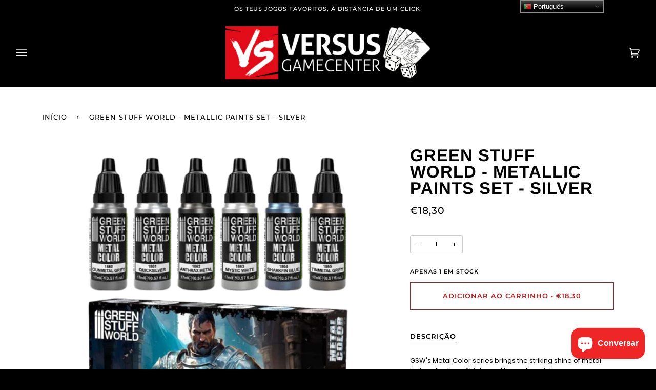

--- FILE ---
content_type: text/html; charset=utf-8
request_url: https://versusgamecenter.pt/products/green-stuff-world-metallic-paints-set-silver
body_size: 38510
content:
<!doctype html>
<html class="no-js" lang="pt-PT"><head>
  
  <!-- Google tag (gtag.js) -->
<script async src="https://www.googletagmanager.com/gtag/js?id=G-8KZWL4PK2J"></script>
<script>
  window.dataLayer = window.dataLayer || [];
  function gtag(){dataLayer.push(arguments);}
  gtag('js', new Date());

  gtag('config', 'G-8KZWL4PK2J');
</script>
  <!-- Google Tag Manager -->
<script>(function(w,d,s,l,i){w[l]=w[l]||[];w[l].push({'gtm.start':
new Date().getTime(),event:'gtm.js'});var f=d.getElementsByTagName(s)[0],
j=d.createElement(s),dl=l!='dataLayer'?'&l='+l:'';j.async=true;j.src=
'https://www.googletagmanager.com/gtm.js?id='+i+dl;f.parentNode.insertBefore(j,f);
})(window,document,'script','dataLayer','GTM-NXQGBVW');</script>
<!-- End Google Tag Manager -->
  
  <meta charset="utf-8">
  <meta http-equiv="X-UA-Compatible" content="IE=edge,chrome=1">
  <meta name="viewport" content="width=device-width,initial-scale=1">
  <meta name="theme-color" content="#b31b1b"><link rel="canonical" href="https://versusgamecenter.pt/products/green-stuff-world-metallic-paints-set-silver"><!-- ======================= Pipeline Theme V6.1.3 ========================= -->

  <link rel="preconnect" href="https://cdn.shopify.com" crossorigin>
  <link rel="preconnect" href="https://fonts.shopify.com" crossorigin>
  <link rel="preconnect" href="https://monorail-edge.shopifysvc.com" crossorigin>


  <link rel="preload" href="//versusgamecenter.pt/cdn/shop/t/16/assets/lazysizes.js?v=111431644619468174291671461134" as="script">
  <link rel="preload" href="//versusgamecenter.pt/cdn/shop/t/16/assets/vendor.js?v=159073106423563084681671461134" as="script">
  <link rel="preload" href="//versusgamecenter.pt/cdn/shop/t/16/assets/theme.dev.js?v=5556455156608066911671461134" as="script">
  <link rel="preload" href="//versusgamecenter.pt/cdn/shop/t/16/assets/theme.dev.css?v=37250695901677185271683199782" as="style">

  
<link rel="preload" as="image" 
      href="//versusgamecenter.pt/cdn/shop/files/green-stuff-world-metallic-paints-set-silver_small.png?v=1740311659" 
      srcset="//versusgamecenter.pt/cdn/shop/files/green-stuff-world-metallic-paints-set-silver_550x.png?v=1740311659 550w,"
      sizes="(min-width: 768px), 50vw, 
             100vw">
  
<link rel="shortcut icon" href="//versusgamecenter.pt/cdn/shop/files/Untitled_design__8_-removebg-preview_1_32x32.png?v=1646346825" type="image/png"><!-- Title and description ================================================ -->
  
  <title>
    

    Green Stuff World - Metallic Paints Set - Silver
&ndash; Versus Gamecenter

  </title><meta name="description" content="GSW&#39;s Metal Color series brings the striking shine of metal to its collection of high quality acrylic paints. Developed with the finest possible pigments, these carefully crafted colors offer a crisp and highly defined metallic effect for the best results. Furthermore, their ultrahigh coverage power and rapid drying make them comfortable to use. Water-based and non-toxic, these colours have been optimised for both brush and airbrush. For best airbrush results, we recommend 1:1 dilution with acrylic thinner. Each bottle includes a stainless steel ball for a faster and homogenous mixture. Content: 1x Gunmetal Grey 1x Anthrax Metal 1x Quicksilver 1x Tinmetal Grey 1x Mystic White 1x Sharkfin Blue Categoria: Green Stuff World">
  <!-- /snippets/social-meta-tags.liquid --><meta property="og:site_name" content="Versus Gamecenter">
<meta property="og:url" content="https://versusgamecenter.pt/products/green-stuff-world-metallic-paints-set-silver">
<meta property="og:title" content="Green Stuff World - Metallic Paints Set - Silver">
<meta property="og:type" content="product">
<meta property="og:description" content="GSW&#39;s Metal Color series brings the striking shine of metal to its collection of high quality acrylic paints. Developed with the finest possible pigments, these carefully crafted colors offer a crisp and highly defined metallic effect for the best results. Furthermore, their ultrahigh coverage power and rapid drying make them comfortable to use. Water-based and non-toxic, these colours have been optimised for both brush and airbrush. For best airbrush results, we recommend 1:1 dilution with acrylic thinner. Each bottle includes a stainless steel ball for a faster and homogenous mixture. Content: 1x Gunmetal Grey 1x Anthrax Metal 1x Quicksilver 1x Tinmetal Grey 1x Mystic White 1x Sharkfin Blue Categoria: Green Stuff World"><meta property="og:price:amount" content="18,30">
  <meta property="og:price:currency" content="EUR">
      <meta property="og:image" content="http://versusgamecenter.pt/cdn/shop/files/green-stuff-world-metallic-paints-set-silver.png?v=1740311659">
      <meta property="og:image:secure_url" content="https://versusgamecenter.pt/cdn/shop/files/green-stuff-world-metallic-paints-set-silver.png?v=1740311659">
      <meta property="og:image:height" content="800">
      <meta property="og:image:width" content="800">
<meta property="twitter:image" content="http://versusgamecenter.pt/cdn/shop/files/green-stuff-world-metallic-paints-set-silver_1200x1200.png?v=1740311659">

<meta name="twitter:site" content="@">
<meta name="twitter:card" content="summary_large_image">
<meta name="twitter:title" content="Green Stuff World - Metallic Paints Set - Silver">
<meta name="twitter:description" content="GSW&#39;s Metal Color series brings the striking shine of metal to its collection of high quality acrylic paints. Developed with the finest possible pigments, these carefully crafted colors offer a crisp and highly defined metallic effect for the best results. Furthermore, their ultrahigh coverage power and rapid drying make them comfortable to use. Water-based and non-toxic, these colours have been optimised for both brush and airbrush. For best airbrush results, we recommend 1:1 dilution with acrylic thinner. Each bottle includes a stainless steel ball for a faster and homogenous mixture. Content: 1x Gunmetal Grey 1x Anthrax Metal 1x Quicksilver 1x Tinmetal Grey 1x Mystic White 1x Sharkfin Blue Categoria: Green Stuff World">
<!-- CSS ================================================================== -->
  
  <link href="//versusgamecenter.pt/cdn/shop/t/16/assets/font-settings.css?v=104311442139114814961767872775" rel="stylesheet" type="text/css" media="all" />

  
<style data-shopify>

:root {
/* ================ Product video ================ */

---color_video_bg: #f2f2f2;


/* ================ Color Variables ================ */

/* === Backgrounds ===*/
---color-bg: #ffffff;
---color-bg-accent: #eeeeee;

/* === Text colors ===*/
---color-text-dark: #000000;
---color-text: #000000;
---color-text-light: #4d4d4d;

/* === Bright color ===*/
---color-primary: #b31b1b;
---color-primary-hover: #7a0808;
---color-primary-fade: rgba(179, 27, 27, 0.05);
---color-primary-fade-hover: rgba(179, 27, 27, 0.1);---color-primary-opposite: #ffffff;

/* === Secondary/link Color ===*/
---color-secondary: #b31b1b;
---color-secondary-hover: #7a0808;
---color-secondary-fade: rgba(179, 27, 27, 0.05);
---color-secondary-fade-hover: rgba(179, 27, 27, 0.1);---color-secondary-opposite: #ffffff;

/* === Shades of grey ===*/
---color-a5:  rgba(0, 0, 0, 0.05);
---color-a10: rgba(0, 0, 0, 0.1);
---color-a20: rgba(0, 0, 0, 0.2);
---color-a35: rgba(0, 0, 0, 0.35);
---color-a50: rgba(0, 0, 0, 0.5);
---color-a80: rgba(0, 0, 0, 0.8);
---color-a90: rgba(0, 0, 0, 0.9);
---color-a95: rgba(0, 0, 0, 0.95);


/* ================ Inverted Color Variables ================ */

---inverse-bg: #000000;
---inverse-bg-accent: #000000;

/* === Text colors ===*/
---inverse-text-dark: #ffffff;
---inverse-text: #e9e9e9;
---inverse-text-light: #a3a3a3;

/* === Bright color ===*/
---inverse-primary: #b31b1b;
---inverse-primary-hover: #7a0808;
---inverse-primary-fade: rgba(179, 27, 27, 0.05);
---inverse-primary-fade-hover: rgba(179, 27, 27, 0.1);---inverse-primary-opposite: #ffffff;


/* === Second Color ===*/
---inverse-secondary: #b31b1b;
---inverse-secondary-hover: #7a0808;
---inverse-secondary-fade: rgba(179, 27, 27, 0.05);
---inverse-secondary-fade-hover: rgba(179, 27, 27, 0.1);---inverse-secondary-opposite: #ffffff;


/* === Shades of grey ===*/
---inverse-a5:  rgba(233, 233, 233, 0.05);
---inverse-a10: rgba(233, 233, 233, 0.1);
---inverse-a20: rgba(233, 233, 233, 0.2);
---inverse-a35: rgba(233, 233, 233, 0.3);
---inverse-a80: rgba(233, 233, 233, 0.8);
---inverse-a90: rgba(233, 233, 233, 0.9);
---inverse-a95: rgba(233, 233, 233, 0.95);


/* === Account Bar ===*/
---color-announcement-bg: #000000;
---color-announcement-text: #ffffff;

/* === Nav and dropdown link background ===*/
---color-nav: #000000;
---color-nav-text: #f1f1f1;
---color-nav-border: #282828;
---color-nav-a10: rgba(241, 241, 241, 0.1);
---color-nav-a50: rgba(241, 241, 241, 0.5);

/* === Site Footer ===*/
---color-footer-bg: rgba(0,0,0,0);
---color-footer-text: #fdfdfd;
---color-footer-a5: rgba(253, 253, 253, 0.05);
---color-footer-a15: rgba(253, 253, 253, 0.15);
---color-footer-a90: rgba(253, 253, 253, 0.9);

/* === Products ===*/
---product-grid-aspect-ratio: 100%;

/* === Product badges ===*/
---color-badge: #b31b1b;
---color-badge-text: #ffffff;

/* === disabled form colors ===*/
---color-disabled-bg: #e6e6e6;
---color-disabled-text: #a6a6a6;

---inverse-disabled-bg: #171717;
---inverse-disabled-text: #525252;

/* === Button Radius === */
---button-radius: 0px;


/* ================ Typography ================ */

---font-stack-body: Poppins, sans-serif;
---font-style-body: normal;
---font-weight-body: 400;
---font-weight-body-bold: 500;
---font-adjust-body: 0.9;

---font-stack-heading: Arimo, sans-serif;
---font-style-heading: normal;
---font-weight-heading: 700;
---font-weight-heading-bold: 700;
---font-adjust-heading: 1.05;

  ---font-heading-space: 1px;
  ---font-heading-caps: uppercase;

---font-stack-accent: Montserrat, sans-serif;
---font-style-accent: normal;
---font-weight-accent: 500;
---font-weight-accent-bold: 600;
---font-adjust-accent: 1.05;

---ico-select: url('//versusgamecenter.pt/cdn/shop/t/16/assets/ico-select.svg?v=119828629516868627161671461134');

---url-zoom: url('//versusgamecenter.pt/cdn/shop/t/16/assets/cursor-zoom.svg?v=62094751757162256821671461134');
---url-zoom-2x: url('//versusgamecenter.pt/cdn/shop/t/16/assets/cursor-zoom-2x.svg?v=75342415213450007151671461134');



}

</style>

  <link href="//versusgamecenter.pt/cdn/shop/t/16/assets/theme.dev.css?v=37250695901677185271683199782" rel="stylesheet" type="text/css" media="all" />

  <script>
    document.documentElement.className = document.documentElement.className.replace('no-js', 'js');
    let root = '/';
    if (root[root.length - 1] !== '/') {
      root = `${root}/`;
    }
    var theme = {
      routes: {
        root_url: root,
        cart: '/cart',
        cart_add_url: '/cart/add',
        product_recommendations_url: '/recommendations/products'
      },
      assets: {
        photoswipe: '//versusgamecenter.pt/cdn/shop/t/16/assets/photoswipe.js?v=92904272307011895101671461134',
        smoothscroll: '//versusgamecenter.pt/cdn/shop/t/16/assets/smoothscroll.js?v=37906625415260927261671461134',
        swatches: '//versusgamecenter.pt/cdn/shop/t/16/assets/swatches.json?v=93619043093241983191671461134',
        noImage: '//versusgamecenter.pt/cdn/shopifycloud/storefront/assets/no-image-2048-a2addb12.gif',
        base: '//versusgamecenter.pt/cdn/shop/t/16/assets/'
      },
      strings: {
        swatchesKey: "Cor",     
        addToCart: "Adicionar ao Carrinho",
        estimateShipping: "Estimativa de envio",
        noShippingAvailable: "Nós não enviamos para este destino.",
        free: "Gratuito",
        from: "Desde",
        preOrder: "Pré Encomenda",
        soldOut: "Temporariamente Esgotado",
        sale: "Promoção",
        subscription: "Inscrição",
        unavailable: "Indisponível",
        unitPrice: "Preço unitário",
        unitPriceSeparator: "por",        
        stockout: "Todos estoque disponível está no carrinho",
        products: "Produtos",
        pages: "Páginas",
        collections: "Colecções",
        resultsFor: "Resultados para",
        noResultsFor: "Nenhum resultado para",
        articles: "Artigos"
      },
      settings: {
        badge_sale_type: "percentage",
        search_products: true,
        search_collections: true,
        search_pages: true,
        search_articles: true,
        animate_hover: true,
        animate_scroll: true
      },
      info: {
        name: 'pipeline'
      },
      moneyFormat: "€{{amount_with_comma_separator}}",
      version: '6.1.3'
    }
    let windowInnerHeight = window.innerHeight;
    document.documentElement.style.setProperty('--full-screen', `${windowInnerHeight}px`);
    document.documentElement.style.setProperty('--three-quarters', `${windowInnerHeight * 0.75}px`);
    document.documentElement.style.setProperty('--two-thirds', `${windowInnerHeight * 0.66}px`);
    document.documentElement.style.setProperty('--one-half', `${windowInnerHeight * 0.5}px`);
    document.documentElement.style.setProperty('--one-third', `${windowInnerHeight * 0.33}px`);
    document.documentElement.style.setProperty('--one-fifth', `${windowInnerHeight * 0.2}px`);

    window.lazySizesConfig = window.lazySizesConfig || {};
    window.lazySizesConfig.loadHidden = false;
  </script><!-- Theme Javascript ============================================================== -->
  <script src="//versusgamecenter.pt/cdn/shop/t/16/assets/lazysizes.js?v=111431644619468174291671461134" async="async"></script>
  <script src="//versusgamecenter.pt/cdn/shop/t/16/assets/vendor.js?v=159073106423563084681671461134" defer="defer"></script>
  <script src="//versusgamecenter.pt/cdn/shop/t/16/assets/theme.dev.js?v=5556455156608066911671461134" defer="defer"></script>

  <script>
    (function () {
      function onPageShowEvents() {
        if ('requestIdleCallback' in window) {
          requestIdleCallback(initCartEvent)
        } else {
          initCartEvent()
        }
        function initCartEvent(){
          document.documentElement.dispatchEvent(new CustomEvent('theme:cart:init', {
            bubbles: true
          }));
        }
      };
      window.onpageshow = onPageShowEvents;
    })();
  </script>

  <script type="text/javascript">
    if (window.MSInputMethodContext && document.documentMode) {
      var scripts = document.getElementsByTagName('script')[0];
      var polyfill = document.createElement("script");
      polyfill.defer = true;
      polyfill.src = "//versusgamecenter.pt/cdn/shop/t/16/assets/ie11.js?v=144489047535103983231671461134";

      scripts.parentNode.insertBefore(polyfill, scripts);
    }
  </script>

  <!-- Shopify app scripts =========================================================== -->
  <script>window.performance && window.performance.mark && window.performance.mark('shopify.content_for_header.start');</script><meta name="facebook-domain-verification" content="mmqt27d7s3dinam2pzqtlcowuyd9qn">
<meta name="google-site-verification" content="9J9rRNkiirHeYoYIr8igBF8yskATLd90NDKtoVcJk4k">
<meta id="shopify-digital-wallet" name="shopify-digital-wallet" content="/62485627130/digital_wallets/dialog">
<link rel="alternate" type="application/json+oembed" href="https://versusgamecenter.pt/products/green-stuff-world-metallic-paints-set-silver.oembed">
<script async="async" src="/checkouts/internal/preloads.js?locale=pt-PT"></script>
<script id="shopify-features" type="application/json">{"accessToken":"d84740270b736abc50beebc44f6c754a","betas":["rich-media-storefront-analytics"],"domain":"versusgamecenter.pt","predictiveSearch":true,"shopId":62485627130,"locale":"pt-pt"}</script>
<script>var Shopify = Shopify || {};
Shopify.shop = "versusgamecenter.myshopify.com";
Shopify.locale = "pt-PT";
Shopify.currency = {"active":"EUR","rate":"1.0"};
Shopify.country = "PT";
Shopify.theme = {"name":"Theme Support Pipeline - Custom badge","id":136662843642,"schema_name":"Pipeline","schema_version":"6.1.3","theme_store_id":739,"role":"main"};
Shopify.theme.handle = "null";
Shopify.theme.style = {"id":null,"handle":null};
Shopify.cdnHost = "versusgamecenter.pt/cdn";
Shopify.routes = Shopify.routes || {};
Shopify.routes.root = "/";</script>
<script type="module">!function(o){(o.Shopify=o.Shopify||{}).modules=!0}(window);</script>
<script>!function(o){function n(){var o=[];function n(){o.push(Array.prototype.slice.apply(arguments))}return n.q=o,n}var t=o.Shopify=o.Shopify||{};t.loadFeatures=n(),t.autoloadFeatures=n()}(window);</script>
<script id="shop-js-analytics" type="application/json">{"pageType":"product"}</script>
<script defer="defer" async type="module" src="//versusgamecenter.pt/cdn/shopifycloud/shop-js/modules/v2/client.init-shop-cart-sync_KRj3F0UO.pt-PT.esm.js"></script>
<script defer="defer" async type="module" src="//versusgamecenter.pt/cdn/shopifycloud/shop-js/modules/v2/chunk.common_Cn2JqjVl.esm.js"></script>
<script type="module">
  await import("//versusgamecenter.pt/cdn/shopifycloud/shop-js/modules/v2/client.init-shop-cart-sync_KRj3F0UO.pt-PT.esm.js");
await import("//versusgamecenter.pt/cdn/shopifycloud/shop-js/modules/v2/chunk.common_Cn2JqjVl.esm.js");

  window.Shopify.SignInWithShop?.initShopCartSync?.({"fedCMEnabled":true,"windoidEnabled":true});

</script>
<script>(function() {
  var isLoaded = false;
  function asyncLoad() {
    if (isLoaded) return;
    isLoaded = true;
    var urls = ["https:\/\/shy.elfsight.com\/p\/platform.js?shop=versusgamecenter.myshopify.com","https:\/\/gtranslate.io\/shopify\/gtranslate.js?shop=versusgamecenter.myshopify.com","https:\/\/omnisnippet1.com\/platforms\/shopify.js?source=scriptTag\u0026v=2025-05-14T15\u0026shop=versusgamecenter.myshopify.com"];
    for (var i = 0; i < urls.length; i++) {
      var s = document.createElement('script');
      s.type = 'text/javascript';
      s.async = true;
      s.src = urls[i];
      var x = document.getElementsByTagName('script')[0];
      x.parentNode.insertBefore(s, x);
    }
  };
  if(window.attachEvent) {
    window.attachEvent('onload', asyncLoad);
  } else {
    window.addEventListener('load', asyncLoad, false);
  }
})();</script>
<script id="__st">var __st={"a":62485627130,"offset":0,"reqid":"59602543-ab4d-49e1-8e92-1e0a7b052dd0-1768887371","pageurl":"versusgamecenter.pt\/products\/green-stuff-world-metallic-paints-set-silver","u":"1ad261e5d347","p":"product","rtyp":"product","rid":7555871244538};</script>
<script>window.ShopifyPaypalV4VisibilityTracking = true;</script>
<script id="captcha-bootstrap">!function(){'use strict';const t='contact',e='account',n='new_comment',o=[[t,t],['blogs',n],['comments',n],[t,'customer']],c=[[e,'customer_login'],[e,'guest_login'],[e,'recover_customer_password'],[e,'create_customer']],r=t=>t.map((([t,e])=>`form[action*='/${t}']:not([data-nocaptcha='true']) input[name='form_type'][value='${e}']`)).join(','),a=t=>()=>t?[...document.querySelectorAll(t)].map((t=>t.form)):[];function s(){const t=[...o],e=r(t);return a(e)}const i='password',u='form_key',d=['recaptcha-v3-token','g-recaptcha-response','h-captcha-response',i],f=()=>{try{return window.sessionStorage}catch{return}},m='__shopify_v',_=t=>t.elements[u];function p(t,e,n=!1){try{const o=window.sessionStorage,c=JSON.parse(o.getItem(e)),{data:r}=function(t){const{data:e,action:n}=t;return t[m]||n?{data:e,action:n}:{data:t,action:n}}(c);for(const[e,n]of Object.entries(r))t.elements[e]&&(t.elements[e].value=n);n&&o.removeItem(e)}catch(o){console.error('form repopulation failed',{error:o})}}const l='form_type',E='cptcha';function T(t){t.dataset[E]=!0}const w=window,h=w.document,L='Shopify',v='ce_forms',y='captcha';let A=!1;((t,e)=>{const n=(g='f06e6c50-85a8-45c8-87d0-21a2b65856fe',I='https://cdn.shopify.com/shopifycloud/storefront-forms-hcaptcha/ce_storefront_forms_captcha_hcaptcha.v1.5.2.iife.js',D={infoText:'Protegido por hCaptcha',privacyText:'Privacidade',termsText:'Termos'},(t,e,n)=>{const o=w[L][v],c=o.bindForm;if(c)return c(t,g,e,D).then(n);var r;o.q.push([[t,g,e,D],n]),r=I,A||(h.body.append(Object.assign(h.createElement('script'),{id:'captcha-provider',async:!0,src:r})),A=!0)});var g,I,D;w[L]=w[L]||{},w[L][v]=w[L][v]||{},w[L][v].q=[],w[L][y]=w[L][y]||{},w[L][y].protect=function(t,e){n(t,void 0,e),T(t)},Object.freeze(w[L][y]),function(t,e,n,w,h,L){const[v,y,A,g]=function(t,e,n){const i=e?o:[],u=t?c:[],d=[...i,...u],f=r(d),m=r(i),_=r(d.filter((([t,e])=>n.includes(e))));return[a(f),a(m),a(_),s()]}(w,h,L),I=t=>{const e=t.target;return e instanceof HTMLFormElement?e:e&&e.form},D=t=>v().includes(t);t.addEventListener('submit',(t=>{const e=I(t);if(!e)return;const n=D(e)&&!e.dataset.hcaptchaBound&&!e.dataset.recaptchaBound,o=_(e),c=g().includes(e)&&(!o||!o.value);(n||c)&&t.preventDefault(),c&&!n&&(function(t){try{if(!f())return;!function(t){const e=f();if(!e)return;const n=_(t);if(!n)return;const o=n.value;o&&e.removeItem(o)}(t);const e=Array.from(Array(32),(()=>Math.random().toString(36)[2])).join('');!function(t,e){_(t)||t.append(Object.assign(document.createElement('input'),{type:'hidden',name:u})),t.elements[u].value=e}(t,e),function(t,e){const n=f();if(!n)return;const o=[...t.querySelectorAll(`input[type='${i}']`)].map((({name:t})=>t)),c=[...d,...o],r={};for(const[a,s]of new FormData(t).entries())c.includes(a)||(r[a]=s);n.setItem(e,JSON.stringify({[m]:1,action:t.action,data:r}))}(t,e)}catch(e){console.error('failed to persist form',e)}}(e),e.submit())}));const S=(t,e)=>{t&&!t.dataset[E]&&(n(t,e.some((e=>e===t))),T(t))};for(const o of['focusin','change'])t.addEventListener(o,(t=>{const e=I(t);D(e)&&S(e,y())}));const B=e.get('form_key'),M=e.get(l),P=B&&M;t.addEventListener('DOMContentLoaded',(()=>{const t=y();if(P)for(const e of t)e.elements[l].value===M&&p(e,B);[...new Set([...A(),...v().filter((t=>'true'===t.dataset.shopifyCaptcha))])].forEach((e=>S(e,t)))}))}(h,new URLSearchParams(w.location.search),n,t,e,['guest_login'])})(!1,!0)}();</script>
<script integrity="sha256-4kQ18oKyAcykRKYeNunJcIwy7WH5gtpwJnB7kiuLZ1E=" data-source-attribution="shopify.loadfeatures" defer="defer" src="//versusgamecenter.pt/cdn/shopifycloud/storefront/assets/storefront/load_feature-a0a9edcb.js" crossorigin="anonymous"></script>
<script data-source-attribution="shopify.dynamic_checkout.dynamic.init">var Shopify=Shopify||{};Shopify.PaymentButton=Shopify.PaymentButton||{isStorefrontPortableWallets:!0,init:function(){window.Shopify.PaymentButton.init=function(){};var t=document.createElement("script");t.src="https://versusgamecenter.pt/cdn/shopifycloud/portable-wallets/latest/portable-wallets.pt-pt.js",t.type="module",document.head.appendChild(t)}};
</script>
<script data-source-attribution="shopify.dynamic_checkout.buyer_consent">
  function portableWalletsHideBuyerConsent(e){var t=document.getElementById("shopify-buyer-consent"),n=document.getElementById("shopify-subscription-policy-button");t&&n&&(t.classList.add("hidden"),t.setAttribute("aria-hidden","true"),n.removeEventListener("click",e))}function portableWalletsShowBuyerConsent(e){var t=document.getElementById("shopify-buyer-consent"),n=document.getElementById("shopify-subscription-policy-button");t&&n&&(t.classList.remove("hidden"),t.removeAttribute("aria-hidden"),n.addEventListener("click",e))}window.Shopify?.PaymentButton&&(window.Shopify.PaymentButton.hideBuyerConsent=portableWalletsHideBuyerConsent,window.Shopify.PaymentButton.showBuyerConsent=portableWalletsShowBuyerConsent);
</script>
<script data-source-attribution="shopify.dynamic_checkout.cart.bootstrap">document.addEventListener("DOMContentLoaded",(function(){function t(){return document.querySelector("shopify-accelerated-checkout-cart, shopify-accelerated-checkout")}if(t())Shopify.PaymentButton.init();else{new MutationObserver((function(e,n){t()&&(Shopify.PaymentButton.init(),n.disconnect())})).observe(document.body,{childList:!0,subtree:!0})}}));
</script>

<script>window.performance && window.performance.mark && window.performance.mark('shopify.content_for_header.end');</script>
<script src="https://cdn.shopify.com/extensions/e4b3a77b-20c9-4161-b1bb-deb87046128d/inbox-1253/assets/inbox-chat-loader.js" type="text/javascript" defer="defer"></script>
<link href="https://cdn.shopify.com/extensions/019bd903-56dc-7856-adda-22477f706bb3/pify-order-purchase-limit-303/assets/pol_def.min.css" rel="stylesheet" type="text/css" media="all">
<link href="https://monorail-edge.shopifysvc.com" rel="dns-prefetch">
<script>(function(){if ("sendBeacon" in navigator && "performance" in window) {try {var session_token_from_headers = performance.getEntriesByType('navigation')[0].serverTiming.find(x => x.name == '_s').description;} catch {var session_token_from_headers = undefined;}var session_cookie_matches = document.cookie.match(/_shopify_s=([^;]*)/);var session_token_from_cookie = session_cookie_matches && session_cookie_matches.length === 2 ? session_cookie_matches[1] : "";var session_token = session_token_from_headers || session_token_from_cookie || "";function handle_abandonment_event(e) {var entries = performance.getEntries().filter(function(entry) {return /monorail-edge.shopifysvc.com/.test(entry.name);});if (!window.abandonment_tracked && entries.length === 0) {window.abandonment_tracked = true;var currentMs = Date.now();var navigation_start = performance.timing.navigationStart;var payload = {shop_id: 62485627130,url: window.location.href,navigation_start,duration: currentMs - navigation_start,session_token,page_type: "product"};window.navigator.sendBeacon("https://monorail-edge.shopifysvc.com/v1/produce", JSON.stringify({schema_id: "online_store_buyer_site_abandonment/1.1",payload: payload,metadata: {event_created_at_ms: currentMs,event_sent_at_ms: currentMs}}));}}window.addEventListener('pagehide', handle_abandonment_event);}}());</script>
<script id="web-pixels-manager-setup">(function e(e,d,r,n,o){if(void 0===o&&(o={}),!Boolean(null===(a=null===(i=window.Shopify)||void 0===i?void 0:i.analytics)||void 0===a?void 0:a.replayQueue)){var i,a;window.Shopify=window.Shopify||{};var t=window.Shopify;t.analytics=t.analytics||{};var s=t.analytics;s.replayQueue=[],s.publish=function(e,d,r){return s.replayQueue.push([e,d,r]),!0};try{self.performance.mark("wpm:start")}catch(e){}var l=function(){var e={modern:/Edge?\/(1{2}[4-9]|1[2-9]\d|[2-9]\d{2}|\d{4,})\.\d+(\.\d+|)|Firefox\/(1{2}[4-9]|1[2-9]\d|[2-9]\d{2}|\d{4,})\.\d+(\.\d+|)|Chrom(ium|e)\/(9{2}|\d{3,})\.\d+(\.\d+|)|(Maci|X1{2}).+ Version\/(15\.\d+|(1[6-9]|[2-9]\d|\d{3,})\.\d+)([,.]\d+|)( \(\w+\)|)( Mobile\/\w+|) Safari\/|Chrome.+OPR\/(9{2}|\d{3,})\.\d+\.\d+|(CPU[ +]OS|iPhone[ +]OS|CPU[ +]iPhone|CPU IPhone OS|CPU iPad OS)[ +]+(15[._]\d+|(1[6-9]|[2-9]\d|\d{3,})[._]\d+)([._]\d+|)|Android:?[ /-](13[3-9]|1[4-9]\d|[2-9]\d{2}|\d{4,})(\.\d+|)(\.\d+|)|Android.+Firefox\/(13[5-9]|1[4-9]\d|[2-9]\d{2}|\d{4,})\.\d+(\.\d+|)|Android.+Chrom(ium|e)\/(13[3-9]|1[4-9]\d|[2-9]\d{2}|\d{4,})\.\d+(\.\d+|)|SamsungBrowser\/([2-9]\d|\d{3,})\.\d+/,legacy:/Edge?\/(1[6-9]|[2-9]\d|\d{3,})\.\d+(\.\d+|)|Firefox\/(5[4-9]|[6-9]\d|\d{3,})\.\d+(\.\d+|)|Chrom(ium|e)\/(5[1-9]|[6-9]\d|\d{3,})\.\d+(\.\d+|)([\d.]+$|.*Safari\/(?![\d.]+ Edge\/[\d.]+$))|(Maci|X1{2}).+ Version\/(10\.\d+|(1[1-9]|[2-9]\d|\d{3,})\.\d+)([,.]\d+|)( \(\w+\)|)( Mobile\/\w+|) Safari\/|Chrome.+OPR\/(3[89]|[4-9]\d|\d{3,})\.\d+\.\d+|(CPU[ +]OS|iPhone[ +]OS|CPU[ +]iPhone|CPU IPhone OS|CPU iPad OS)[ +]+(10[._]\d+|(1[1-9]|[2-9]\d|\d{3,})[._]\d+)([._]\d+|)|Android:?[ /-](13[3-9]|1[4-9]\d|[2-9]\d{2}|\d{4,})(\.\d+|)(\.\d+|)|Mobile Safari.+OPR\/([89]\d|\d{3,})\.\d+\.\d+|Android.+Firefox\/(13[5-9]|1[4-9]\d|[2-9]\d{2}|\d{4,})\.\d+(\.\d+|)|Android.+Chrom(ium|e)\/(13[3-9]|1[4-9]\d|[2-9]\d{2}|\d{4,})\.\d+(\.\d+|)|Android.+(UC? ?Browser|UCWEB|U3)[ /]?(15\.([5-9]|\d{2,})|(1[6-9]|[2-9]\d|\d{3,})\.\d+)\.\d+|SamsungBrowser\/(5\.\d+|([6-9]|\d{2,})\.\d+)|Android.+MQ{2}Browser\/(14(\.(9|\d{2,})|)|(1[5-9]|[2-9]\d|\d{3,})(\.\d+|))(\.\d+|)|K[Aa][Ii]OS\/(3\.\d+|([4-9]|\d{2,})\.\d+)(\.\d+|)/},d=e.modern,r=e.legacy,n=navigator.userAgent;return n.match(d)?"modern":n.match(r)?"legacy":"unknown"}(),u="modern"===l?"modern":"legacy",c=(null!=n?n:{modern:"",legacy:""})[u],f=function(e){return[e.baseUrl,"/wpm","/b",e.hashVersion,"modern"===e.buildTarget?"m":"l",".js"].join("")}({baseUrl:d,hashVersion:r,buildTarget:u}),m=function(e){var d=e.version,r=e.bundleTarget,n=e.surface,o=e.pageUrl,i=e.monorailEndpoint;return{emit:function(e){var a=e.status,t=e.errorMsg,s=(new Date).getTime(),l=JSON.stringify({metadata:{event_sent_at_ms:s},events:[{schema_id:"web_pixels_manager_load/3.1",payload:{version:d,bundle_target:r,page_url:o,status:a,surface:n,error_msg:t},metadata:{event_created_at_ms:s}}]});if(!i)return console&&console.warn&&console.warn("[Web Pixels Manager] No Monorail endpoint provided, skipping logging."),!1;try{return self.navigator.sendBeacon.bind(self.navigator)(i,l)}catch(e){}var u=new XMLHttpRequest;try{return u.open("POST",i,!0),u.setRequestHeader("Content-Type","text/plain"),u.send(l),!0}catch(e){return console&&console.warn&&console.warn("[Web Pixels Manager] Got an unhandled error while logging to Monorail."),!1}}}}({version:r,bundleTarget:l,surface:e.surface,pageUrl:self.location.href,monorailEndpoint:e.monorailEndpoint});try{o.browserTarget=l,function(e){var d=e.src,r=e.async,n=void 0===r||r,o=e.onload,i=e.onerror,a=e.sri,t=e.scriptDataAttributes,s=void 0===t?{}:t,l=document.createElement("script"),u=document.querySelector("head"),c=document.querySelector("body");if(l.async=n,l.src=d,a&&(l.integrity=a,l.crossOrigin="anonymous"),s)for(var f in s)if(Object.prototype.hasOwnProperty.call(s,f))try{l.dataset[f]=s[f]}catch(e){}if(o&&l.addEventListener("load",o),i&&l.addEventListener("error",i),u)u.appendChild(l);else{if(!c)throw new Error("Did not find a head or body element to append the script");c.appendChild(l)}}({src:f,async:!0,onload:function(){if(!function(){var e,d;return Boolean(null===(d=null===(e=window.Shopify)||void 0===e?void 0:e.analytics)||void 0===d?void 0:d.initialized)}()){var d=window.webPixelsManager.init(e)||void 0;if(d){var r=window.Shopify.analytics;r.replayQueue.forEach((function(e){var r=e[0],n=e[1],o=e[2];d.publishCustomEvent(r,n,o)})),r.replayQueue=[],r.publish=d.publishCustomEvent,r.visitor=d.visitor,r.initialized=!0}}},onerror:function(){return m.emit({status:"failed",errorMsg:"".concat(f," has failed to load")})},sri:function(e){var d=/^sha384-[A-Za-z0-9+/=]+$/;return"string"==typeof e&&d.test(e)}(c)?c:"",scriptDataAttributes:o}),m.emit({status:"loading"})}catch(e){m.emit({status:"failed",errorMsg:(null==e?void 0:e.message)||"Unknown error"})}}})({shopId: 62485627130,storefrontBaseUrl: "https://versusgamecenter.pt",extensionsBaseUrl: "https://extensions.shopifycdn.com/cdn/shopifycloud/web-pixels-manager",monorailEndpoint: "https://monorail-edge.shopifysvc.com/unstable/produce_batch",surface: "storefront-renderer",enabledBetaFlags: ["2dca8a86"],webPixelsConfigList: [{"id":"1092649295","configuration":"{\"config\":\"{\\\"pixel_id\\\":\\\"AW-11017995217\\\",\\\"target_country\\\":\\\"PT\\\",\\\"gtag_events\\\":[{\\\"type\\\":\\\"search\\\",\\\"action_label\\\":\\\"AW-11017995217\\\/QqwgCJ7M2IEYENGH5YUp\\\"},{\\\"type\\\":\\\"begin_checkout\\\",\\\"action_label\\\":\\\"AW-11017995217\\\/Ti4YCJvM2IEYENGH5YUp\\\"},{\\\"type\\\":\\\"view_item\\\",\\\"action_label\\\":[\\\"AW-11017995217\\\/6RhqCPfL2IEYENGH5YUp\\\",\\\"MC-S0LT76EKRL\\\"]},{\\\"type\\\":\\\"purchase\\\",\\\"action_label\\\":[\\\"AW-11017995217\\\/9O5rCPTL2IEYENGH5YUp\\\",\\\"MC-S0LT76EKRL\\\"]},{\\\"type\\\":\\\"page_view\\\",\\\"action_label\\\":[\\\"AW-11017995217\\\/hE72CPHL2IEYENGH5YUp\\\",\\\"MC-S0LT76EKRL\\\"]},{\\\"type\\\":\\\"add_payment_info\\\",\\\"action_label\\\":\\\"AW-11017995217\\\/tDTMCKHM2IEYENGH5YUp\\\"},{\\\"type\\\":\\\"add_to_cart\\\",\\\"action_label\\\":\\\"AW-11017995217\\\/cI6gCPrL2IEYENGH5YUp\\\"}],\\\"enable_monitoring_mode\\\":false}\"}","eventPayloadVersion":"v1","runtimeContext":"OPEN","scriptVersion":"b2a88bafab3e21179ed38636efcd8a93","type":"APP","apiClientId":1780363,"privacyPurposes":[],"dataSharingAdjustments":{"protectedCustomerApprovalScopes":["read_customer_address","read_customer_email","read_customer_name","read_customer_personal_data","read_customer_phone"]}},{"id":"293437775","configuration":"{\"pixel_id\":\"1022195308490809\",\"pixel_type\":\"facebook_pixel\",\"metaapp_system_user_token\":\"-\"}","eventPayloadVersion":"v1","runtimeContext":"OPEN","scriptVersion":"ca16bc87fe92b6042fbaa3acc2fbdaa6","type":"APP","apiClientId":2329312,"privacyPurposes":["ANALYTICS","MARKETING","SALE_OF_DATA"],"dataSharingAdjustments":{"protectedCustomerApprovalScopes":["read_customer_address","read_customer_email","read_customer_name","read_customer_personal_data","read_customer_phone"]}},{"id":"224821583","configuration":"{\"apiURL\":\"https:\/\/api.omnisend.com\",\"appURL\":\"https:\/\/app.omnisend.com\",\"brandID\":\"61f06b82c2f7178ebd0ac95f\",\"trackingURL\":\"https:\/\/wt.omnisendlink.com\"}","eventPayloadVersion":"v1","runtimeContext":"STRICT","scriptVersion":"aa9feb15e63a302383aa48b053211bbb","type":"APP","apiClientId":186001,"privacyPurposes":["ANALYTICS","MARKETING","SALE_OF_DATA"],"dataSharingAdjustments":{"protectedCustomerApprovalScopes":["read_customer_address","read_customer_email","read_customer_name","read_customer_personal_data","read_customer_phone"]}},{"id":"178782543","eventPayloadVersion":"v1","runtimeContext":"LAX","scriptVersion":"1","type":"CUSTOM","privacyPurposes":["ANALYTICS"],"name":"Google Analytics tag (migrated)"},{"id":"shopify-app-pixel","configuration":"{}","eventPayloadVersion":"v1","runtimeContext":"STRICT","scriptVersion":"0450","apiClientId":"shopify-pixel","type":"APP","privacyPurposes":["ANALYTICS","MARKETING"]},{"id":"shopify-custom-pixel","eventPayloadVersion":"v1","runtimeContext":"LAX","scriptVersion":"0450","apiClientId":"shopify-pixel","type":"CUSTOM","privacyPurposes":["ANALYTICS","MARKETING"]}],isMerchantRequest: false,initData: {"shop":{"name":"Versus Gamecenter","paymentSettings":{"currencyCode":"EUR"},"myshopifyDomain":"versusgamecenter.myshopify.com","countryCode":"PT","storefrontUrl":"https:\/\/versusgamecenter.pt"},"customer":null,"cart":null,"checkout":null,"productVariants":[{"price":{"amount":18.3,"currencyCode":"EUR"},"product":{"title":"Green Stuff World - Metallic Paints Set - Silver","vendor":"Conjuntos","id":"7555871244538","untranslatedTitle":"Green Stuff World - Metallic Paints Set - Silver","url":"\/products\/green-stuff-world-metallic-paints-set-silver","type":"Tintas, pigmentos e revestimentos para trabalhos manuais"},"id":"42485840543994","image":{"src":"\/\/versusgamecenter.pt\/cdn\/shop\/files\/green-stuff-world-metallic-paints-set-silver.png?v=1740311659"},"sku":"8436574504095ES","title":"Default Title","untranslatedTitle":"Default Title"}],"purchasingCompany":null},},"https://versusgamecenter.pt/cdn","fcfee988w5aeb613cpc8e4bc33m6693e112",{"modern":"","legacy":""},{"shopId":"62485627130","storefrontBaseUrl":"https:\/\/versusgamecenter.pt","extensionBaseUrl":"https:\/\/extensions.shopifycdn.com\/cdn\/shopifycloud\/web-pixels-manager","surface":"storefront-renderer","enabledBetaFlags":"[\"2dca8a86\"]","isMerchantRequest":"false","hashVersion":"fcfee988w5aeb613cpc8e4bc33m6693e112","publish":"custom","events":"[[\"page_viewed\",{}],[\"product_viewed\",{\"productVariant\":{\"price\":{\"amount\":18.3,\"currencyCode\":\"EUR\"},\"product\":{\"title\":\"Green Stuff World - Metallic Paints Set - Silver\",\"vendor\":\"Conjuntos\",\"id\":\"7555871244538\",\"untranslatedTitle\":\"Green Stuff World - Metallic Paints Set - Silver\",\"url\":\"\/products\/green-stuff-world-metallic-paints-set-silver\",\"type\":\"Tintas, pigmentos e revestimentos para trabalhos manuais\"},\"id\":\"42485840543994\",\"image\":{\"src\":\"\/\/versusgamecenter.pt\/cdn\/shop\/files\/green-stuff-world-metallic-paints-set-silver.png?v=1740311659\"},\"sku\":\"8436574504095ES\",\"title\":\"Default Title\",\"untranslatedTitle\":\"Default Title\"}}]]"});</script><script>
  window.ShopifyAnalytics = window.ShopifyAnalytics || {};
  window.ShopifyAnalytics.meta = window.ShopifyAnalytics.meta || {};
  window.ShopifyAnalytics.meta.currency = 'EUR';
  var meta = {"product":{"id":7555871244538,"gid":"gid:\/\/shopify\/Product\/7555871244538","vendor":"Conjuntos","type":"Tintas, pigmentos e revestimentos para trabalhos manuais","handle":"green-stuff-world-metallic-paints-set-silver","variants":[{"id":42485840543994,"price":1830,"name":"Green Stuff World - Metallic Paints Set - Silver","public_title":null,"sku":"8436574504095ES"}],"remote":false},"page":{"pageType":"product","resourceType":"product","resourceId":7555871244538,"requestId":"59602543-ab4d-49e1-8e92-1e0a7b052dd0-1768887371"}};
  for (var attr in meta) {
    window.ShopifyAnalytics.meta[attr] = meta[attr];
  }
</script>
<script class="analytics">
  (function () {
    var customDocumentWrite = function(content) {
      var jquery = null;

      if (window.jQuery) {
        jquery = window.jQuery;
      } else if (window.Checkout && window.Checkout.$) {
        jquery = window.Checkout.$;
      }

      if (jquery) {
        jquery('body').append(content);
      }
    };

    var hasLoggedConversion = function(token) {
      if (token) {
        return document.cookie.indexOf('loggedConversion=' + token) !== -1;
      }
      return false;
    }

    var setCookieIfConversion = function(token) {
      if (token) {
        var twoMonthsFromNow = new Date(Date.now());
        twoMonthsFromNow.setMonth(twoMonthsFromNow.getMonth() + 2);

        document.cookie = 'loggedConversion=' + token + '; expires=' + twoMonthsFromNow;
      }
    }

    var trekkie = window.ShopifyAnalytics.lib = window.trekkie = window.trekkie || [];
    if (trekkie.integrations) {
      return;
    }
    trekkie.methods = [
      'identify',
      'page',
      'ready',
      'track',
      'trackForm',
      'trackLink'
    ];
    trekkie.factory = function(method) {
      return function() {
        var args = Array.prototype.slice.call(arguments);
        args.unshift(method);
        trekkie.push(args);
        return trekkie;
      };
    };
    for (var i = 0; i < trekkie.methods.length; i++) {
      var key = trekkie.methods[i];
      trekkie[key] = trekkie.factory(key);
    }
    trekkie.load = function(config) {
      trekkie.config = config || {};
      trekkie.config.initialDocumentCookie = document.cookie;
      var first = document.getElementsByTagName('script')[0];
      var script = document.createElement('script');
      script.type = 'text/javascript';
      script.onerror = function(e) {
        var scriptFallback = document.createElement('script');
        scriptFallback.type = 'text/javascript';
        scriptFallback.onerror = function(error) {
                var Monorail = {
      produce: function produce(monorailDomain, schemaId, payload) {
        var currentMs = new Date().getTime();
        var event = {
          schema_id: schemaId,
          payload: payload,
          metadata: {
            event_created_at_ms: currentMs,
            event_sent_at_ms: currentMs
          }
        };
        return Monorail.sendRequest("https://" + monorailDomain + "/v1/produce", JSON.stringify(event));
      },
      sendRequest: function sendRequest(endpointUrl, payload) {
        // Try the sendBeacon API
        if (window && window.navigator && typeof window.navigator.sendBeacon === 'function' && typeof window.Blob === 'function' && !Monorail.isIos12()) {
          var blobData = new window.Blob([payload], {
            type: 'text/plain'
          });

          if (window.navigator.sendBeacon(endpointUrl, blobData)) {
            return true;
          } // sendBeacon was not successful

        } // XHR beacon

        var xhr = new XMLHttpRequest();

        try {
          xhr.open('POST', endpointUrl);
          xhr.setRequestHeader('Content-Type', 'text/plain');
          xhr.send(payload);
        } catch (e) {
          console.log(e);
        }

        return false;
      },
      isIos12: function isIos12() {
        return window.navigator.userAgent.lastIndexOf('iPhone; CPU iPhone OS 12_') !== -1 || window.navigator.userAgent.lastIndexOf('iPad; CPU OS 12_') !== -1;
      }
    };
    Monorail.produce('monorail-edge.shopifysvc.com',
      'trekkie_storefront_load_errors/1.1',
      {shop_id: 62485627130,
      theme_id: 136662843642,
      app_name: "storefront",
      context_url: window.location.href,
      source_url: "//versusgamecenter.pt/cdn/s/trekkie.storefront.cd680fe47e6c39ca5d5df5f0a32d569bc48c0f27.min.js"});

        };
        scriptFallback.async = true;
        scriptFallback.src = '//versusgamecenter.pt/cdn/s/trekkie.storefront.cd680fe47e6c39ca5d5df5f0a32d569bc48c0f27.min.js';
        first.parentNode.insertBefore(scriptFallback, first);
      };
      script.async = true;
      script.src = '//versusgamecenter.pt/cdn/s/trekkie.storefront.cd680fe47e6c39ca5d5df5f0a32d569bc48c0f27.min.js';
      first.parentNode.insertBefore(script, first);
    };
    trekkie.load(
      {"Trekkie":{"appName":"storefront","development":false,"defaultAttributes":{"shopId":62485627130,"isMerchantRequest":null,"themeId":136662843642,"themeCityHash":"11614408747337391489","contentLanguage":"pt-PT","currency":"EUR","eventMetadataId":"53b555ab-66b6-4190-ae65-09d358f43723"},"isServerSideCookieWritingEnabled":true,"monorailRegion":"shop_domain","enabledBetaFlags":["65f19447"]},"Session Attribution":{},"S2S":{"facebookCapiEnabled":true,"source":"trekkie-storefront-renderer","apiClientId":580111}}
    );

    var loaded = false;
    trekkie.ready(function() {
      if (loaded) return;
      loaded = true;

      window.ShopifyAnalytics.lib = window.trekkie;

      var originalDocumentWrite = document.write;
      document.write = customDocumentWrite;
      try { window.ShopifyAnalytics.merchantGoogleAnalytics.call(this); } catch(error) {};
      document.write = originalDocumentWrite;

      window.ShopifyAnalytics.lib.page(null,{"pageType":"product","resourceType":"product","resourceId":7555871244538,"requestId":"59602543-ab4d-49e1-8e92-1e0a7b052dd0-1768887371","shopifyEmitted":true});

      var match = window.location.pathname.match(/checkouts\/(.+)\/(thank_you|post_purchase)/)
      var token = match? match[1]: undefined;
      if (!hasLoggedConversion(token)) {
        setCookieIfConversion(token);
        window.ShopifyAnalytics.lib.track("Viewed Product",{"currency":"EUR","variantId":42485840543994,"productId":7555871244538,"productGid":"gid:\/\/shopify\/Product\/7555871244538","name":"Green Stuff World - Metallic Paints Set - Silver","price":"18.30","sku":"8436574504095ES","brand":"Conjuntos","variant":null,"category":"Tintas, pigmentos e revestimentos para trabalhos manuais","nonInteraction":true,"remote":false},undefined,undefined,{"shopifyEmitted":true});
      window.ShopifyAnalytics.lib.track("monorail:\/\/trekkie_storefront_viewed_product\/1.1",{"currency":"EUR","variantId":42485840543994,"productId":7555871244538,"productGid":"gid:\/\/shopify\/Product\/7555871244538","name":"Green Stuff World - Metallic Paints Set - Silver","price":"18.30","sku":"8436574504095ES","brand":"Conjuntos","variant":null,"category":"Tintas, pigmentos e revestimentos para trabalhos manuais","nonInteraction":true,"remote":false,"referer":"https:\/\/versusgamecenter.pt\/products\/green-stuff-world-metallic-paints-set-silver"});
      }
    });


        var eventsListenerScript = document.createElement('script');
        eventsListenerScript.async = true;
        eventsListenerScript.src = "//versusgamecenter.pt/cdn/shopifycloud/storefront/assets/shop_events_listener-3da45d37.js";
        document.getElementsByTagName('head')[0].appendChild(eventsListenerScript);

})();</script>
  <script>
  if (!window.ga || (window.ga && typeof window.ga !== 'function')) {
    window.ga = function ga() {
      (window.ga.q = window.ga.q || []).push(arguments);
      if (window.Shopify && window.Shopify.analytics && typeof window.Shopify.analytics.publish === 'function') {
        window.Shopify.analytics.publish("ga_stub_called", {}, {sendTo: "google_osp_migration"});
      }
      console.error("Shopify's Google Analytics stub called with:", Array.from(arguments), "\nSee https://help.shopify.com/manual/promoting-marketing/pixels/pixel-migration#google for more information.");
    };
    if (window.Shopify && window.Shopify.analytics && typeof window.Shopify.analytics.publish === 'function') {
      window.Shopify.analytics.publish("ga_stub_initialized", {}, {sendTo: "google_osp_migration"});
    }
  }
</script>
<script
  defer
  src="https://versusgamecenter.pt/cdn/shopifycloud/perf-kit/shopify-perf-kit-3.0.4.min.js"
  data-application="storefront-renderer"
  data-shop-id="62485627130"
  data-render-region="gcp-us-east1"
  data-page-type="product"
  data-theme-instance-id="136662843642"
  data-theme-name="Pipeline"
  data-theme-version="6.1.3"
  data-monorail-region="shop_domain"
  data-resource-timing-sampling-rate="10"
  data-shs="true"
  data-shs-beacon="true"
  data-shs-export-with-fetch="true"
  data-shs-logs-sample-rate="1"
  data-shs-beacon-endpoint="https://versusgamecenter.pt/api/collect"
></script>
</head>

<body style="background-color:black" id="green-stuff-world-metallic-paints-set-silver" class="template-product ">

  <a class="in-page-link visually-hidden skip-link" href="#MainContent">Pular para o conteúdo</a>

  <div id="shopify-section-announcement" class="shopify-section"><div class="announcement__wrapper"
      data-announcement-wrapper
      data-section-id="announcement"
      data-section-type="announcement">
      
      <div class="announcement__font font--2">
        <div class="announcement__bar-outer" data-bar style="--bg: var(---color-announcement-bg); --text: var(---color-announcement-text);"><div class="announcement__bar-holder" data-announcement-slider data-slider-speed="5000">
              <div data-slide="announce_text"
      data-slide-index="0"
      
class="announcement__bar"
 >
                  <div data-ticker-frame class="announcement__message">
                    <div data-ticker-scale class="ticker--unloaded announcement__scale">
                      <div data-ticker-text class="announcement__text">
                        <p>Os teus jogos favoritos, à distância de um click!</p>
                      </div>
                    </div>
                  </div>
                </div><div data-slide="announce_shipping"
      data-slide-index="1"
      
class="announcement__bar"
 >
                  <div data-ticker-frame class="announcement__message">
                    <div data-ticker-scale class="ticker--unloaded announcement__scale">
                      <div data-ticker-text class="announcement__text">
                        










  
  
  

  

  
  
  

  

  <p class="cart__message " data-cart-message="true" data-limit="100">
      
      
      

      

      <small class="cart__graph">
        
          <small class="cart__graph-dot cart__graph-dot--1"></small>
        
          <small class="cart__graph-dot cart__graph-dot--2"></small>
        
          <small class="cart__graph-dot cart__graph-dot--3"></small>
        
          <small class="cart__graph-dot cart__graph-dot--4"></small>
        
          <small class="cart__graph-dot cart__graph-dot--5"></small>
        
          <small class="cart__graph-dot cart__graph-dot--6"></small>
        
<svg height="18" width="18">
          <circle r="7" cx="9" cy="9" />
          <circle class="cart__graph-progress" stroke-dasharray="87.96459430051421 87.96459430051421" style="stroke-dashoffset: 87.96459430051421" data-cart-progress data-percent="0" r="7" cx="9" cy="9" />
        </svg>
      </small>
    

    
      <span class="cart__message-success">Parabéns! Seu pedido é qualificado para envio gratuito</span>
    

    <span class="cart__message-default">
      ENVIOS GRATUITOS PARA PORTUGAL CONTINENTAL EM COMPRAS IGUAIS OU SUPERIORES A 100€
    </span>
  </p>

                      </div>
                    </div>
                  </div>
                </div>
            </div></div>
      </div>
    </div>
</div>
  <div id="shopify-section-header" class="shopify-section"><style> 
  :root { 
    ---color-nav-text-transparent: #ffffff; 
    --menu-height: calc(133px);
  } 
</style>













<div class="header__wrapper"
  data-header-wrapper
  style="--bar-opacity: 0; --bar-width: 0; --bar-left: 0;"
  data-header-transparent="false"
  data-underline-current="true"
  data-header-sticky="sticky"
  data-header-style="menu_center"
  data-section-id="header"
  data-section-type="header">

  <header class="theme__header" role="banner" data-header-height>
    <div class="wrapper--full">
      <div class="header__mobile">
        
    <div class="header__mobile__left">
      <button class="header__mobile__button"      
        data-drawer-toggle="hamburger"
        aria-label="Abrir menu" 
        aria-haspopup="true" 
        aria-expanded="false" 
        aria-controls="header-menu">
        <svg aria-hidden="true" focusable="false" role="presentation" class="icon icon-nav" viewBox="0 0 25 25"><path d="M0 4.062h25v2H0zm0 7h25v2H0zm0 7h25v2H0z"/></svg>
      </button>
    </div>
    
<div class="header__logo header__logo--image">
    <a class="header__logo__link" 
        href="/"
        style="width: 400px;">
      
<img data-src="//versusgamecenter.pt/cdn/shop/files/Letras_Brancas_sem_fundo_5mb_{width}x.png?v=1657644117"
          class="lazyload logo__img logo__img--color"
          width="2027"
          height="522"
          data-widths="[110, 160, 220, 320, 480, 540, 720, 900]"
          data-sizes="auto"
          data-aspectratio="3.8831417624521074"
          alt="Versus Gamecenter">
      
      

      
        <noscript>
          <img class="logo__img" style="opacity: 1;" src="//versusgamecenter.pt/cdn/shop/files/Letras_Brancas_sem_fundo_5mb_360x.png?v=1657644117" alt=""/>
        </noscript>
      
    </a>
  </div>

    <div class="header__mobile__right">
      <a class="header__mobile__button"
       data-drawer-toggle="drawer-cart"
        href="/cart">
        <svg aria-hidden="true" focusable="false" role="presentation" class="icon icon-cart" viewBox="0 0 25 25"><path d="M5.058 23a2 2 0 104.001-.001A2 2 0 005.058 23zm12.079 0c0 1.104.896 2 2 2s1.942-.896 1.942-2-.838-2-1.942-2-2 .896-2 2zM0 1a1 1 0 001 1h1.078l.894 3.341L5.058 13c0 .072.034.134.042.204l-1.018 4.58A.997.997 0 005.058 19h16.71a1 1 0 000-2H6.306l.458-2.061c.1.017.19.061.294.061h12.31c1.104 0 1.712-.218 2.244-1.5l3.248-6.964C25.423 4.75 24.186 4 23.079 4H5.058c-.157 0-.292.054-.438.088L3.844.772A1 1 0 002.87 0H1a1 1 0 00-1 1zm5.098 5H22.93l-3.192 6.798c-.038.086-.07.147-.094.19-.067.006-.113.012-.277.012H7.058v-.198l-.038-.195L5.098 6z"/></svg>
        <span class="visually-hidden">Carrinho de Compras</span>
        
  <span class="header__cart__status">
    <span data-header-cart-price="0">
      €0,00
    </span>
    <span data-header-cart-count="0">
      (0)
    </span>
    
<span data-header-cart-full="false"></span>
  </span>

      </a>
    </div>

      </div>
      <div data-header-desktop class="header__desktop header__desktop--menu_center"><div  data-takes-space class="header__desktop__bar__l">
<div class="header__logo header__logo--image">
    <a class="header__logo__link" 
        href="/"
        style="width: 400px;">
      
<img data-src="//versusgamecenter.pt/cdn/shop/files/Letras_Brancas_sem_fundo_5mb_{width}x.png?v=1657644117"
          class="lazyload logo__img logo__img--color"
          width="2027"
          height="522"
          data-widths="[110, 160, 220, 320, 480, 540, 720, 900]"
          data-sizes="auto"
          data-aspectratio="3.8831417624521074"
          alt="Versus Gamecenter">
      
      

      
        <noscript>
          <img class="logo__img" style="opacity: 1;" src="//versusgamecenter.pt/cdn/shop/files/Letras_Brancas_sem_fundo_5mb_360x.png?v=1657644117" alt=""/>
        </noscript>
      
    </a>
  </div>
</div>
            <div  data-takes-space class="header__desktop__bar__c">
  <nav class="header__menu">
    <div class="header__menu__inner" data-text-items-wrapper>
      
        

            
<div id="menum2">
<ul>
	<li class="parentm1"><a href="/pages/jogos-de-cartas" data-top-link class="navlink navlink--toplevel"><span class="navtext">JOGOS DE CARTAS</span></a>
      
      				
			<ul class="childm2">
              	
              		<li class="parentm2"><a href="/collections/acessorios-para-jogos-de-cartas" style="padding: 0 20px;" data-stagger class="navlink navlink--grandchild">
                    <span class="navtext" style="padding: 0 20px;">Acessórios para Jogos de Cartas</span></a><ul class="childm2">
                          	
                          		<li><a href="/collections/caixas-para-baralhos" style="padding: 0 20px;" data-stagger class="navlink navlink--grandchild">
                    <span class="navtext" style="padding: 0 20px;">Caixas para Baralhos (Deckboxes)</span>
                                      </a></li>
                          
                          	
                          		<li><a href="/collections/capas-protetoras-sleeves" style="padding: 0 20px;" data-stagger class="navlink navlink--grandchild">
                    <span class="navtext" style="padding: 0 20px;">Capas Protetoras (Sleeves)</span>
                                      </a></li>
                          
                          	
                          		<li><a href="/collections/cases-e-outros-acessorios" style="padding: 0 20px;" data-stagger class="navlink navlink--grandchild">
                    <span class="navtext" style="padding: 0 20px;">Cases e Outros Acessórios</span>
                                      </a></li>
                          
                          	
                          		<li><a href="/collections/dados" style="padding: 0 20px;" data-stagger class="navlink navlink--grandchild">
                    <span class="navtext" style="padding: 0 20px;">Dados</span>
                                      </a></li>
                          
                          	
                          		<li><a href="/collections/dossiers-binders-e-paginas" style="padding: 0 20px;" data-stagger class="navlink navlink--grandchild">
                    <span class="navtext" style="padding: 0 20px;">Dossiers, Binders e Páginas</span>
                                      </a></li>
                          
                          	
                          		<li><a href="/collections/revistas" style="padding: 0 20px;" data-stagger class="navlink navlink--grandchild">
                    <span class="navtext" style="padding: 0 20px;">Revistas</span>
                                      </a></li>
                          
                          	
                          		<li><a href="/collections/tapetes-de-jogo-playmats" style="padding: 0 20px;" data-stagger class="navlink navlink--grandchild">
                    <span class="navtext" style="padding: 0 20px;">Tapetes de Jogo (Playmats)</span>
                                      </a></li>
                          
                          	
                          </ul>
                      
                      
              </li>
              	
              		<li class="parentm2"><a href="/collections/digimon-tcg" style="padding: 0 20px;" data-stagger class="navlink navlink--grandchild">
                    <span class="navtext" style="padding: 0 20px;">Digimon TCG</span></a><ul class="childm2">
                          	
                          		<li><a href="/collections/digital-world-shambala" style="padding: 0 20px;" data-stagger class="navlink navlink--grandchild">
                    <span class="navtext" style="padding: 0 20px;">Digital World Shambala</span>
                                      </a></li>
                          
                          	
                          		<li><a href="/collections/dual-revolution" style="padding: 0 20px;" data-stagger class="navlink navlink--grandchild">
                    <span class="navtext" style="padding: 0 20px;">Dual Revolution</span>
                                      </a></li>
                          
                          	
                          		<li><a href="/collections/dawn-of-liberator" style="padding: 0 20px;" data-stagger class="navlink navlink--grandchild">
                    <span class="navtext" style="padding: 0 20px;">Dawn of Liberator</span>
                                      </a></li>
                          
                          	
                          		<li><a href="/collections/time-stranger" style="padding: 0 20px;" data-stagger class="navlink navlink--grandchild">
                    <span class="navtext" style="padding: 0 20px;">Time Stranger</span>
                                      </a></li>
                          
                          	
                          		<li><a href="/collections/hackers-slumber" style="padding: 0 20px;" data-stagger class="navlink navlink--grandchild">
                    <span class="navtext" style="padding: 0 20px;">Hackers’ Slumber</span>
                                      </a></li>
                          
                          	
                          		<li><a href="/collections/sinister-order" style="padding: 0 20px;" data-stagger class="navlink navlink--grandchild">
                    <span class="navtext" style="padding: 0 20px;">Sinister Order</span>
                                      </a></li>
                          
                          	
                          		<li><a href="/collections/cyber-eden" style="padding: 0 20px;" data-stagger class="navlink navlink--grandchild">
                    <span class="navtext" style="padding: 0 20px;">Cyber Eden</span>
                                      </a></li>
                          
                          	
                          		<li><a href="/collections/versus-monsters" style="padding: 0 20px;" data-stagger class="navlink navlink--grandchild">
                    <span class="navtext" style="padding: 0 20px;">Versus Monsters</span>
                                      </a></li>
                          
                          	
                          		<li><a href="/collections/world-convergence" style="padding: 0 20px;" data-stagger class="navlink navlink--grandchild">
                    <span class="navtext" style="padding: 0 20px;">World Convergence</span>
                                      </a></li>
                          
                          	
                          </ul>
                      
                      
              </li>
              	
              		<li class="parentm2"><a href="/collections/lorcana" style="padding: 0 20px;" data-stagger class="navlink navlink--grandchild">
                    <span class="navtext" style="padding: 0 20px;">Disney Lorcana</span></a><ul class="childm2">
                          	
                          		<li><a href="/collections/winterspell" style="padding: 0 20px;" data-stagger class="navlink navlink--grandchild">
                    <span class="navtext" style="padding: 0 20px;">Winterspell</span>
                                      </a></li>
                          
                          	
                          		<li><a href="/collections/whispers-in-the-well" style="padding: 0 20px;" data-stagger class="navlink navlink--grandchild">
                    <span class="navtext" style="padding: 0 20px;">Whispers in the Well</span>
                                      </a></li>
                          
                          	
                          		<li><a href="/collections/fabled" style="padding: 0 20px;" data-stagger class="navlink navlink--grandchild">
                    <span class="navtext" style="padding: 0 20px;">Fabled</span>
                                      </a></li>
                          
                          	
                          		<li><a href="/collections/reign-of-jafar" style="padding: 0 20px;" data-stagger class="navlink navlink--grandchild">
                    <span class="navtext" style="padding: 0 20px;">Reign of Jafar</span>
                                      </a></li>
                          
                          	
                          		<li><a href="/collections/archazias-island" style="padding: 0 20px;" data-stagger class="navlink navlink--grandchild">
                    <span class="navtext" style="padding: 0 20px;">Archazia&#39;s Island</span>
                                      </a></li>
                          
                          	
                          		<li><a href="/collections/azurite-sea" style="padding: 0 20px;" data-stagger class="navlink navlink--grandchild">
                    <span class="navtext" style="padding: 0 20px;">Azurite Sea</span>
                                      </a></li>
                          
                          	
                          		<li><a href="/collections/shimmering-skies" style="padding: 0 20px;" data-stagger class="navlink navlink--grandchild">
                    <span class="navtext" style="padding: 0 20px;">Shimmering Skies</span>
                                      </a></li>
                          
                          	
                          		<li><a href="/collections/ursulas-return" style="padding: 0 20px;" data-stagger class="navlink navlink--grandchild">
                    <span class="navtext" style="padding: 0 20px;">Ursula&#39;s Return</span>
                                      </a></li>
                          
                          	
                          </ul>
                      
                      
              </li>
              	
              		<li class="parentm2"><a href="/collections/dragon-ball-tcg" style="padding: 0 20px;" data-stagger class="navlink navlink--grandchild">
                    <span class="navtext" style="padding: 0 20px;">Dragon Ball SCG Masters</span></a><ul class="childm2">
                          	
                          		<li><a href="/collections/b31" style="padding: 0 20px;" data-stagger class="navlink navlink--grandchild">
                    <span class="navtext" style="padding: 0 20px;">B31</span>
                                      </a></li>
                          
                          	
                          		<li><a href="/collections/b30" style="padding: 0 20px;" data-stagger class="navlink navlink--grandchild">
                    <span class="navtext" style="padding: 0 20px;">B30</span>
                                      </a></li>
                          
                          	
                          		<li><a href="/collections/b29" style="padding: 0 20px;" data-stagger class="navlink navlink--grandchild">
                    <span class="navtext" style="padding: 0 20px;">Fearsome Rivals</span>
                                      </a></li>
                          
                          	
                          		<li><a href="/collections/b28" style="padding: 0 20px;" data-stagger class="navlink navlink--grandchild">
                    <span class="navtext" style="padding: 0 20px;">Prismatic Clash</span>
                                      </a></li>
                          
                          	
                          		<li><a href="/collections/history-of-z" style="padding: 0 20px;" data-stagger class="navlink navlink--grandchild">
                    <span class="navtext" style="padding: 0 20px;">HISTORY OF Z</span>
                                      </a></li>
                          
                          	
                          		<li><a href="/collections/ultimate-advent" style="padding: 0 20px;" data-stagger class="navlink navlink--grandchild">
                    <span class="navtext" style="padding: 0 20px;">Ultimate Advent</span>
                                      </a></li>
                          
                          	
                          		<li><a href="/collections/legend-of-the-dragon-balls" style="padding: 0 20px;" data-stagger class="navlink navlink--grandchild">
                    <span class="navtext" style="padding: 0 20px;">Legend of the Dragon Balls</span>
                                      </a></li>
                          
                          	
                          		<li><a href="/collections/beyond-generations" style="padding: 0 20px;" data-stagger class="navlink navlink--grandchild">
                    <span class="navtext" style="padding: 0 20px;">Beyond Generations</span>
                                      </a></li>
                          
                          	
                          		<li><a href="/collections/perfect-combination" style="padding: 0 20px;" data-stagger class="navlink navlink--grandchild">
                    <span class="navtext" style="padding: 0 20px;">Perfect Combination</span>
                                      </a></li>
                          
                          	
                          		<li><a href="/collections/critical-blow" style="padding: 0 20px;" data-stagger class="navlink navlink--grandchild">
                    <span class="navtext" style="padding: 0 20px;">Critical Blow</span>
                                      </a></li>
                          
                          	
                          </ul>
                      
                      
              </li>
              	
              		<li class="parentm2"><a href="/collections/dragon-ball-tcg-fusion-world" style="padding: 0 20px;" data-stagger class="navlink navlink--grandchild">
                    <span class="navtext" style="padding: 0 20px;">Dragon Ball SCG Fusion World</span></a><ul class="childm2">
                          	
                          		<li><a href="/collections/fb10" style="padding: 0 20px;" data-stagger class="navlink navlink--grandchild">
                    <span class="navtext" style="padding: 0 20px;">FB10</span>
                                      </a></li>
                          
                          	
                          		<li><a href="/collections/fb09" style="padding: 0 20px;" data-stagger class="navlink navlink--grandchild">
                    <span class="navtext" style="padding: 0 20px;">Dual Evolution</span>
                                      </a></li>
                          
                          	
                          		<li><a href="/collections/fb08" style="padding: 0 20px;" data-stagger class="navlink navlink--grandchild">
                    <span class="navtext" style="padding: 0 20px;">SAIYAN’S PRIDE</span>
                                      </a></li>
                          
                          	
                          		<li><a href="/collections/manga-collection" style="padding: 0 20px;" data-stagger class="navlink navlink--grandchild">
                    <span class="navtext" style="padding: 0 20px;">Manga Collection</span>
                                      </a></li>
                          
                          	
                          		<li><a href="/collections/fb07" style="padding: 0 20px;" data-stagger class="navlink navlink--grandchild">
                    <span class="navtext" style="padding: 0 20px;">WISH FOR SHENRON</span>
                                      </a></li>
                          
                          	
                          		<li><a href="/collections/rivals-clash" style="padding: 0 20px;" data-stagger class="navlink navlink--grandchild">
                    <span class="navtext" style="padding: 0 20px;">Rivals Clash</span>
                                      </a></li>
                          
                          	
                          		<li><a href="/collections/new-adventure" style="padding: 0 20px;" data-stagger class="navlink navlink--grandchild">
                    <span class="navtext" style="padding: 0 20px;">New Adventure</span>
                                      </a></li>
                          
                          	
                          		<li><a href="/collections/ultra-limit" style="padding: 0 20px;" data-stagger class="navlink navlink--grandchild">
                    <span class="navtext" style="padding: 0 20px;">Ultra Limit</span>
                                      </a></li>
                          
                          	
                          		<li><a href="/collections/raging-roar" style="padding: 0 20px;" data-stagger class="navlink navlink--grandchild">
                    <span class="navtext" style="padding: 0 20px;">Raging Roar</span>
                                      </a></li>
                          
                          	
                          		<li><a href="/collections/blazing-aura" style="padding: 0 20px;" data-stagger class="navlink navlink--grandchild">
                    <span class="navtext" style="padding: 0 20px;">Blazing Aura</span>
                                      </a></li>
                          
                          	
                          		<li><a href="/collections/awakened-pulse" style="padding: 0 20px;" data-stagger class="navlink navlink--grandchild">
                    <span class="navtext" style="padding: 0 20px;">Awakened Pulse</span>
                                      </a></li>
                          
                          	
                          </ul>
                      
                      
              </li>
              	
              		<li class="parentm2"><a href="/collections/flesh-and-blood" style="padding: 0 20px;" data-stagger class="navlink navlink--grandchild">
                    <span class="navtext" style="padding: 0 20px;">Flesh and Blood</span></a><ul class="childm2">
                          	
                          		<li><a href="/collections/compendium-of-rathe" style="padding: 0 20px;" data-stagger class="navlink navlink--grandchild">
                    <span class="navtext" style="padding: 0 20px;">Compendium of Rathe</span>
                                      </a></li>
                          
                          	
                          		<li><a href="/collections/super-slam" style="padding: 0 20px;" data-stagger class="navlink navlink--grandchild">
                    <span class="navtext" style="padding: 0 20px;">Super Slam</span>
                                      </a></li>
                          
                          	
                          		<li><a href="/collections/mastery-pack-guardian" style="padding: 0 20px;" data-stagger class="navlink navlink--grandchild">
                    <span class="navtext" style="padding: 0 20px;">Mastery Pack Guardian</span>
                                      </a></li>
                          
                          	
                          		<li><a href="/collections/high-seas" style="padding: 0 20px;" data-stagger class="navlink navlink--grandchild">
                    <span class="navtext" style="padding: 0 20px;">High Seas</span>
                                      </a></li>
                          
                          	
                          		<li><a href="/collections/the-hunted" style="padding: 0 20px;" data-stagger class="navlink navlink--grandchild">
                    <span class="navtext" style="padding: 0 20px;">The Hunted</span>
                                      </a></li>
                          
                          	
                          		<li><a href="/collections/rosetta" style="padding: 0 20px;" data-stagger class="navlink navlink--grandchild">
                    <span class="navtext" style="padding: 0 20px;">Rosetta</span>
                                      </a></li>
                          
                          	
                          		<li><a href="/collections/part-the-mistveil" style="padding: 0 20px;" data-stagger class="navlink navlink--grandchild">
                    <span class="navtext" style="padding: 0 20px;">Part the Mistveil</span>
                                      </a></li>
                          
                          	
                          		<li><a href="/collections/tales-of-aria" style="padding: 0 20px;" data-stagger class="navlink navlink--grandchild">
                    <span class="navtext" style="padding: 0 20px;">TALES OF ARIA</span>
                                      </a></li>
                          
                          	
                          		<li><a href="/collections/heavy-hitters" style="padding: 0 20px;" data-stagger class="navlink navlink--grandchild">
                    <span class="navtext" style="padding: 0 20px;">Heavy Hitters</span>
                                      </a></li>
                          
                          	
                          </ul>
                      
                      
              </li>
              	
              		<li class="parentm2"><a href="/collections/gundam-card-game" style="padding: 0 20px;" data-stagger class="navlink navlink--grandchild">
                    <span class="navtext" style="padding: 0 20px;">Gundam Card Game</span></a><ul class="childm2">
                          	
                          		<li><a href="/collections/eb03-1" style="padding: 0 20px;" data-stagger class="navlink navlink--grandchild">
                    <span class="navtext" style="padding: 0 20px;">Extra Booster 1</span>
                                      </a></li>
                          
                          	
                          		<li><a href="/collections/gd04" style="padding: 0 20px;" data-stagger class="navlink navlink--grandchild">
                    <span class="navtext" style="padding: 0 20px;">GD04</span>
                                      </a></li>
                          
                          	
                          		<li><a href="/collections/gd03" style="padding: 0 20px;" data-stagger class="navlink navlink--grandchild">
                    <span class="navtext" style="padding: 0 20px;">Steel Requiem</span>
                                      </a></li>
                          
                          	
                          		<li><a href="/collections/dual-impact" style="padding: 0 20px;" data-stagger class="navlink navlink--grandchild">
                    <span class="navtext" style="padding: 0 20px;">Dual Impact</span>
                                      </a></li>
                          
                          	
                          		<li><a href="/collections/newtype-rising" style="padding: 0 20px;" data-stagger class="navlink navlink--grandchild">
                    <span class="navtext" style="padding: 0 20px;">Newtype Rising</span>
                                      </a></li>
                          
                          	
                          </ul>
                      
                      
              </li>
              	
              		<li class="parentm2"><a href="/collections/magic-the-gathering" style="padding: 0 20px;" data-stagger class="navlink navlink--grandchild">
                    <span class="navtext" style="padding: 0 20px;">Magic: The Gathering</span></a><ul class="childm2">
                          	
                          		<li><a href="/collections/teenage-mutant-ninja-turtles" style="padding: 0 20px;" data-stagger class="navlink navlink--grandchild">
                    <span class="navtext" style="padding: 0 20px;">Teenage Mutant Ninja Turtles</span>
                                      </a></li>
                          
                          	
                          		<li><a href="/collections/lorwyn-eclipsed" style="padding: 0 20px;" data-stagger class="navlink navlink--grandchild">
                    <span class="navtext" style="padding: 0 20px;">Lorwyn Eclipsed</span>
                                      </a></li>
                          
                          	
                          		<li><a href="/collections/avatar-the-last-airbender" style="padding: 0 20px;" data-stagger class="navlink navlink--grandchild">
                    <span class="navtext" style="padding: 0 20px;">Avatar: The Last Airbender</span>
                                      </a></li>
                          
                          	
                          		<li><a href="/collections/marvels-spider-man" style="padding: 0 20px;" data-stagger class="navlink navlink--grandchild">
                    <span class="navtext" style="padding: 0 20px;">Marvel&#39;s Spider-Man</span>
                                      </a></li>
                          
                          	
                          		<li><a href="/collections/edge-of-eternities" style="padding: 0 20px;" data-stagger class="navlink navlink--grandchild">
                    <span class="navtext" style="padding: 0 20px;">Edge of Eternities</span>
                                      </a></li>
                          
                          	
                          		<li><a href="/collections/final-fantasy" style="padding: 0 20px;" data-stagger class="navlink navlink--grandchild">
                    <span class="navtext" style="padding: 0 20px;">Final Fantasy</span>
                                      </a></li>
                          
                          	
                          		<li><a href="/collections/tarkir-dragonstorm" style="padding: 0 20px;" data-stagger class="navlink navlink--grandchild">
                    <span class="navtext" style="padding: 0 20px;">Tarkir: Dragonstorm</span>
                                      </a></li>
                          
                          	
                          		<li><a href="/collections/aetherdrift" style="padding: 0 20px;" data-stagger class="navlink navlink--grandchild">
                    <span class="navtext" style="padding: 0 20px;">Aetherdrift</span>
                                      </a></li>
                          
                          	
                          		<li><a href="/collections/innistrad-remastered" style="padding: 0 20px;" data-stagger class="navlink navlink--grandchild">
                    <span class="navtext" style="padding: 0 20px;">Innistrad Remastered</span>
                                      </a></li>
                          
                          	
                          		<li><a href="/collections/foundations" style="padding: 0 20px;" data-stagger class="navlink navlink--grandchild">
                    <span class="navtext" style="padding: 0 20px;">Foundations</span>
                                      </a></li>
                          
                          	
                          		<li><a href="/collections/duskmourn" style="padding: 0 20px;" data-stagger class="navlink navlink--grandchild">
                    <span class="navtext" style="padding: 0 20px;">Duskmourn</span>
                                      </a></li>
                          
                          	
                          		<li><a href="/collections/bloomburrow" style="padding: 0 20px;" data-stagger class="navlink navlink--grandchild">
                    <span class="navtext" style="padding: 0 20px;">Bloomburrow</span>
                                      </a></li>
                          
                          	
                          		<li><a href="/collections/modern-horizons-iii" style="padding: 0 20px;" data-stagger class="navlink navlink--grandchild">
                    <span class="navtext" style="padding: 0 20px;">Modern Horizons III</span>
                                      </a></li>
                          
                          	
                          		<li><a href="/collections/murders-at-karlov-manor" style="padding: 0 20px;" data-stagger class="navlink navlink--grandchild">
                    <span class="navtext" style="padding: 0 20px;">Murders at Karlov Manor</span>
                                      </a></li>
                          
                          	
                          		<li><a href="/collections/the-lord-of-the-rings-tales-of-middle-earth%E2%84%A2" style="padding: 0 20px;" data-stagger class="navlink navlink--grandchild">
                    <span class="navtext" style="padding: 0 20px;">The Lord of the Rings: Tales of Middle-earth™</span>
                                      </a></li>
                          
                          	
                          		<li><a href="/collections/baralhos-pre-construidos" style="padding: 0 20px;" data-stagger class="navlink navlink--grandchild">
                    <span class="navtext" style="padding: 0 20px;">Baralhos Pré Construidos</span>
                                      </a></li>
                          
                          	
                          		<li><a href="/collections/booster" style="padding: 0 20px;" data-stagger class="navlink navlink--grandchild">
                    <span class="navtext" style="padding: 0 20px;">Booster</span>
                                      </a></li>
                          
                          	
                          		<li><a href="/collections/booster-display" style="padding: 0 20px;" data-stagger class="navlink navlink--grandchild">
                    <span class="navtext" style="padding: 0 20px;">Booster Display</span>
                                      </a></li>
                          
                          	
                          		<li><a href="/collections/secret-lair" style="padding: 0 20px;" data-stagger class="navlink navlink--grandchild">
                    <span class="navtext" style="padding: 0 20px;">Secret Lair</span>
                                      </a></li>
                          
                          	
                          </ul>
                      
                      
              </li>
              	
              		<li class="parentm2"><a href="/collections/metazoo" style="padding: 0 20px;" data-stagger class="navlink navlink--grandchild">
                    <span class="navtext" style="padding: 0 20px;">MetaZoo</span></a><ul class="childm2">
                          	
                          		<li><a href="/collections/base-set" style="padding: 0 20px;" data-stagger class="navlink navlink--grandchild">
                    <span class="navtext" style="padding: 0 20px;">Base Set</span>
                                      </a></li>
                          
                          	
                          		<li><a href="/collections/torrential-tides" style="padding: 0 20px;" data-stagger class="navlink navlink--grandchild">
                    <span class="navtext" style="padding: 0 20px;">Torrential Tides</span>
                                      </a></li>
                          
                          	
                          </ul>
                      
                      
              </li>
              	
              		<li class="parentm2"><a href="/collections/one-piece-card-game" style="padding: 0 20px;" data-stagger class="navlink navlink--grandchild">
                    <span class="navtext" style="padding: 0 20px;">One Piece Card Game</span></a><ul class="childm2">
                          	
                          		<li><a href="/collections/op15" style="padding: 0 20px;" data-stagger class="navlink navlink--grandchild">
                    <span class="navtext" style="padding: 0 20px;">OP15</span>
                                      </a></li>
                          
                          	
                          		<li><a href="/collections/eb03" style="padding: 0 20px;" data-stagger class="navlink navlink--grandchild">
                    <span class="navtext" style="padding: 0 20px;">HEROINES EDITION</span>
                                      </a></li>
                          
                          	
                          		<li><a href="/collections/the-azure-sea-s-seven" style="padding: 0 20px;" data-stagger class="navlink navlink--grandchild">
                    <span class="navtext" style="padding: 0 20px;">The Azure Sea’s Seven</span>
                                      </a></li>
                          
                          	
                          		<li><a href="/collections/carrying-on-his-will" style="padding: 0 20px;" data-stagger class="navlink navlink--grandchild">
                    <span class="navtext" style="padding: 0 20px;">Carrying on His Will</span>
                                      </a></li>
                          
                          	
                          		<li><a href="/collections/prb-02" style="padding: 0 20px;" data-stagger class="navlink navlink--grandchild">
                    <span class="navtext" style="padding: 0 20px;">The Best Vol. 2</span>
                                      </a></li>
                          
                          	
                          		<li><a href="/collections/op12" style="padding: 0 20px;" data-stagger class="navlink navlink--grandchild">
                    <span class="navtext" style="padding: 0 20px;">Legacy of the Master</span>
                                      </a></li>
                          
                          	
                          </ul>
                      
                      
              </li>
              	
              		<li class="parentm2"><a href="/collections/pokemon-tcg-1" style="padding: 0 20px;" data-stagger class="navlink navlink--grandchild">
                    <span class="navtext" style="padding: 0 20px;">Pokémon TCG</span></a><ul class="childm2">
                          	
                          		<li><a href="/collections/phantasmal-flames" style="padding: 0 20px;" data-stagger class="navlink navlink--grandchild">
                    <span class="navtext" style="padding: 0 20px;">Phantasmal Flames</span>
                                      </a></li>
                          
                          	
                          		<li><a href="/collections/mega-evolution" style="padding: 0 20px;" data-stagger class="navlink navlink--grandchild">
                    <span class="navtext" style="padding: 0 20px;">Mega Evolution</span>
                                      </a></li>
                          
                          	
                          		<li><a href="/collections/black-bolt-white-flare" style="padding: 0 20px;" data-stagger class="navlink navlink--grandchild">
                    <span class="navtext" style="padding: 0 20px;">Black Bolt &amp; White Flare</span>
                                      </a></li>
                          
                          	
                          		<li><a href="/collections/destined-rivals" style="padding: 0 20px;" data-stagger class="navlink navlink--grandchild">
                    <span class="navtext" style="padding: 0 20px;">Destined Rivals</span>
                                      </a></li>
                          
                          	
                          </ul>
                      
                      
              </li>
              	
              		<li class="parentm2"><a href="/collections/riftbound-league-of-legends-tcg" style="padding: 0 20px;" data-stagger class="navlink navlink--grandchild">
                    <span class="navtext" style="padding: 0 20px;">Riftbound: League of Legends TCG</span></a><ul class="childm2">
                          	
                          		<li><a href="/collections/spiritforged" style="padding: 0 20px;" data-stagger class="navlink navlink--grandchild">
                    <span class="navtext" style="padding: 0 20px;">Spiritforged</span>
                                      </a></li>
                          
                          	
                          		<li><a href="/collections/origins" style="padding: 0 20px;" data-stagger class="navlink navlink--grandchild">
                    <span class="navtext" style="padding: 0 20px;">Origins</span>
                                      </a></li>
                          
                          	
                          </ul>
                      
                      
              </li>
              	
              		<li class="parentm2"><a href="/collections/star-wars-unlimited" style="padding: 0 20px;" data-stagger class="navlink navlink--grandchild">
                    <span class="navtext" style="padding: 0 20px;">Star Wars: Unlimited</span></a><ul class="childm2">
                          	
                          		<li><a href="/collections/secrets-of-power" style="padding: 0 20px;" data-stagger class="navlink navlink--grandchild">
                    <span class="navtext" style="padding: 0 20px;">Secrets of Power</span>
                                      </a></li>
                          
                          	
                          		<li><a href="/collections/legends-of-the-force" style="padding: 0 20px;" data-stagger class="navlink navlink--grandchild">
                    <span class="navtext" style="padding: 0 20px;">Legends of the Force</span>
                                      </a></li>
                          
                          	
                          		<li><a href="/collections/jump-to-lightspeed" style="padding: 0 20px;" data-stagger class="navlink navlink--grandchild">
                    <span class="navtext" style="padding: 0 20px;">Jump to Lightspeed</span>
                                      </a></li>
                          
                          	
                          		<li><a href="/collections/twilight-of-the-republic" style="padding: 0 20px;" data-stagger class="navlink navlink--grandchild">
                    <span class="navtext" style="padding: 0 20px;">Twilight of the Republic</span>
                                      </a></li>
                          
                          	
                          		<li><a href="/collections/shadows-of-the-galaxy" style="padding: 0 20px;" data-stagger class="navlink navlink--grandchild">
                    <span class="navtext" style="padding: 0 20px;">Shadows of the Galaxy</span>
                                      </a></li>
                          
                          	
                          		<li><a href="/collections/spark-of-rebellion" style="padding: 0 20px;" data-stagger class="navlink navlink--grandchild">
                    <span class="navtext" style="padding: 0 20px;">Spark of Rebellion</span>
                                      </a></li>
                          
                          	
                          </ul>
                      
                      
              </li>
              	
              		<li class="parentm2"><a href="/collections/vampire-the-eternal-struggle" style="padding: 0 20px;" data-stagger class="navlink navlink--grandchild">
                    <span class="navtext" style="padding: 0 20px;">Vampire: The Eternal Struggle</span></a><ul class="childm2">
                          	
                          </ul>
                      
                      
              </li>
              	
              		<li class="parentm2"><a href="/collections/yu-gi-oh" style="padding: 0 20px;" data-stagger class="navlink navlink--grandchild">
                    <span class="navtext" style="padding: 0 20px;">Yu-Gi-Oh!</span></a><ul class="childm2">
                          	
                          		<li><a href="/collections/blazing-dominion" style="padding: 0 20px;" data-stagger class="navlink navlink--grandchild">
                    <span class="navtext" style="padding: 0 20px;">Blazing Dominion</span>
                                      </a></li>
                          
                          	
                          		<li><a href="/collections/rarity-collection-v" style="padding: 0 20px;" data-stagger class="navlink navlink--grandchild">
                    <span class="navtext" style="padding: 0 20px;">Rarity Collection V</span>
                                      </a></li>
                          
                          	
                          		<li><a href="/collections/maze-of-muertos" style="padding: 0 20px;" data-stagger class="navlink navlink--grandchild">
                    <span class="navtext" style="padding: 0 20px;">Maze Of Muertos</span>
                                      </a></li>
                          
                          	
                          		<li><a href="/collections/burst-protocol" style="padding: 0 20px;" data-stagger class="navlink navlink--grandchild">
                    <span class="navtext" style="padding: 0 20px;">Burst Protocol</span>
                                      </a></li>
                          
                          	
                          		<li><a href="/collections/phantom-revenge" style="padding: 0 20px;" data-stagger class="navlink navlink--grandchild">
                    <span class="navtext" style="padding: 0 20px;">Phantom Revenge</span>
                                      </a></li>
                          
                          	
                          		<li><a href="/collections/doom-of-dimensions" style="padding: 0 20px;" data-stagger class="navlink navlink--grandchild">
                    <span class="navtext" style="padding: 0 20px;">Doom of Dimensions</span>
                                      </a></li>
                          
                          	
                          		<li><a href="/collections/justice-hunters" style="padding: 0 20px;" data-stagger class="navlink navlink--grandchild">
                    <span class="navtext" style="padding: 0 20px;">Justice Hunters</span>
                                      </a></li>
                          
                          	
                          		<li><a href="/collections/duelists-advance" style="padding: 0 20px;" data-stagger class="navlink navlink--grandchild">
                    <span class="navtext" style="padding: 0 20px;">Duelist&#39;s Advance</span>
                                      </a></li>
                          
                          	
                          		<li><a href="/collections/battle-of-legends-monster-mayhem" style="padding: 0 20px;" data-stagger class="navlink navlink--grandchild">
                    <span class="navtext" style="padding: 0 20px;">Battle of Legends: Monster Mayhem</span>
                                      </a></li>
                          
                          	
                          </ul>
                      
                      
              </li>
              	
              		<li class="parentm2"><a href="/collections/outros-jogos" style="padding: 0 20px;" data-stagger class="navlink navlink--grandchild">
                    <span class="navtext" style="padding: 0 20px;">Outros Jogos de Cartas</span></a><ul class="childm2">
                          	
                          </ul>
                      
                      
              </li>
              	
      		</ul>
      
  </li>
  </ul>
</div>




            
            

      
        

            
<div id="menum2">
<ul>
	<li class="parentm1"><a href="/pages/jogos-de-tabuleiro" data-top-link class="navlink navlink--toplevel"><span class="navtext">JOGOS DE TABULEIRO</span></a>
      
      				
			<ul class="childm2">
              	
              		<li class="parentm2"><a href="/collections/jogos-de-tabuleiro" style="padding: 0 20px;" data-stagger class="navlink navlink--grandchild">
                    <span class="navtext" style="padding: 0 20px;">Todos os jogos de tabuleiro</span></a>
              </li>
              	
              		<li class="parentm2"><a href="/collections/cartas" style="padding: 0 20px;" data-stagger class="navlink navlink--grandchild">
                    <span class="navtext" style="padding: 0 20px;">Cartas</span></a>
              </li>
              	
              		<li class="parentm2"><a href="/collections/cooperativo" style="padding: 0 20px;" data-stagger class="navlink navlink--grandchild">
                    <span class="navtext" style="padding: 0 20px;">Cooperativo</span></a>
              </li>
              	
              		<li class="parentm2"><a href="/collections/estrategia" style="padding: 0 20px;" data-stagger class="navlink navlink--grandchild">
                    <span class="navtext" style="padding: 0 20px;">Estratégia</span></a>
              </li>
              	
              		<li class="parentm2"><a href="/collections/familiar" style="padding: 0 20px;" data-stagger class="navlink navlink--grandchild">
                    <span class="navtext" style="padding: 0 20px;">Familiar</span></a>
              </li>
              	
              		<li class="parentm2"><a href="/collections/party" style="padding: 0 20px;" data-stagger class="navlink navlink--grandchild">
                    <span class="navtext" style="padding: 0 20px;">Party</span></a>
              </li>
              	
              		<li class="parentm2"><a href="/collections/quiz" style="padding: 0 20px;" data-stagger class="navlink navlink--grandchild">
                    <span class="navtext" style="padding: 0 20px;">Quiz</span></a>
              </li>
              	
              		<li class="parentm2"><a href="/collections/tematico" style="padding: 0 20px;" data-stagger class="navlink navlink--grandchild">
                    <span class="navtext" style="padding: 0 20px;">Temático</span></a>
              </li>
              	
      		</ul>
      
  </li>
  </ul>
</div>




            
            

      
        

            
<div id="menum2">
<ul>
	<li class="parentm1"><a href="/pages/jogos-de-miniaturas" data-top-link class="navlink navlink--toplevel"><span class="navtext">JOGOS DE MINIATURAS</span></a>
      
      				
			<ul class="childm2">
              	
              		<li class="parentm2"><a href="/collections/starter-sets-e-bundles" style="padding: 0 20px;" data-stagger class="navlink navlink--grandchild">
                    <span class="navtext" style="padding: 0 20px;">Starter Sets</span></a><ul class="childm2">
                          	
                          </ul>
                      
                      
              </li>
              	
              		<li class="parentm2"><a href="/collections/modelismo" style="padding: 0 20px;" data-stagger class="navlink navlink--grandchild">
                    <span class="navtext" style="padding: 0 20px;">Pintura e Modelismo</span></a><ul class="childm2">
                          	
                          		<li><a href="/collections/airbrush-e-produtos-relacionados" style="padding: 0 20px;" data-stagger class="navlink navlink--grandchild">
                    <span class="navtext" style="padding: 0 20px;">Airbrush e Produtos Relacionados</span>
                                      </a></li>
                          
                          	
                          		<li><a href="/collections/ferramentas-e-utilitarios" style="padding: 0 20px;" data-stagger class="navlink navlink--grandchild">
                    <span class="navtext" style="padding: 0 20px;">Ferramentas e Utilitários</span>
                                      </a></li>
                          
                          	
                          		<li><a href="/collections/oilbrushers" style="padding: 0 20px;" data-stagger class="navlink navlink--grandchild">
                    <span class="navtext" style="padding: 0 20px;">Oilbrushers</span>
                                      </a></li>
                          
                          	
                          		<li><a href="/collections/para-bases-terreno-e-cenario" style="padding: 0 20px;" data-stagger class="navlink navlink--grandchild">
                    <span class="navtext" style="padding: 0 20px;">Para Bases, Terreno e Cenário</span>
                                      </a></li>
                          
                          	
                          		<li><a href="/collections/pinceis" style="padding: 0 20px;" data-stagger class="navlink navlink--grandchild">
                    <span class="navtext" style="padding: 0 20px;">Pinceis</span>
                                      </a></li>
                          
                          	
                          		<li><a href="/collections/sprays" style="padding: 0 20px;" data-stagger class="navlink navlink--grandchild">
                    <span class="navtext" style="padding: 0 20px;">Sprays</span>
                                      </a></li>
                          
                          	
                          		<li><a href="/collections/conjuntos" style="padding: 0 20px;" data-stagger class="navlink navlink--grandchild">
                    <span class="navtext" style="padding: 0 20px;">Conjuntos</span>
                                      </a></li>
                          
                          	
                          		<li><a href="/collections/tintas-para-modelismo" style="padding: 0 20px;" data-stagger class="navlink navlink--grandchild">
                    <span class="navtext" style="padding: 0 20px;">Tintas</span>
                                      </a></li>
                          
                          	
                          		<li><a href="/collections/bustos-e-outras-miniaturas" style="padding: 0 20px;" data-stagger class="navlink navlink--grandchild">
                    <span class="navtext" style="padding: 0 20px;">Bustos e outras Miniaturas</span>
                                      </a></li>
                          
                          	
                          </ul>
                      
                      
              </li>
              	
              		<li class="parentm2"><a href="/collections/acessorios-para-jogos-de-miniaturas" style="padding: 0 20px;" data-stagger class="navlink navlink--grandchild">
                    <span class="navtext" style="padding: 0 20px;">Acessórios para Jogos de Miniaturas</span></a><ul class="childm2">
                          	
                          		<li><a href="/collections/cenario-e-tapetes-de-jogo-playmats" style="padding: 0 20px;" data-stagger class="navlink navlink--grandchild">
                    <span class="navtext" style="padding: 0 20px;">Cenário e Tapetes de Jogo (Playmats)</span>
                                      </a></li>
                          
                          	
                          		<li><a href="/collections/dados-e-outros-acessorios-de-jogo" style="padding: 0 20px;" data-stagger class="navlink navlink--grandchild">
                    <span class="navtext" style="padding: 0 20px;">Dados e Outros Acessórios de Jogo</span>
                                      </a></li>
                          
                          	
                          		<li><a href="/collections/livros-e-revistas" style="padding: 0 20px;" data-stagger class="navlink navlink--grandchild">
                    <span class="navtext" style="padding: 0 20px;">Revistas</span>
                                      </a></li>
                          
                          	
                          		<li><a href="/collections/black-library" style="padding: 0 20px;" data-stagger class="navlink navlink--grandchild">
                    <span class="navtext" style="padding: 0 20px;">Black Library (Livros)</span>
                                      </a></li>
                          
                          	
                          		<li><a href="/collections/malas-e-cases-de-transporte" style="padding: 0 20px;" data-stagger class="navlink navlink--grandchild">
                    <span class="navtext" style="padding: 0 20px;">Malas e Cases de Transporte</span>
                                      </a></li>
                          
                          	
                          </ul>
                      
                      
              </li>
              	
              		<li class="parentm2"><a href="/collections/age-of-sigmar" style="padding: 0 20px;" data-stagger class="navlink navlink--grandchild">
                    <span class="navtext" style="padding: 0 20px;">Age of Sigmar</span></a><ul class="childm2">
                          	
                          		<li><a href="/collections/livros-warscroll-cards-battletomes-e-outros" style="padding: 0 20px;" data-stagger class="navlink navlink--grandchild">
                    <span class="navtext" style="padding: 0 20px;">Livros, Warscroll Cards, Battletomes e Outros</span>
                                      </a></li>
                          
                          	
                          		<li><a href="/collections/miniaturas-de-age-of-sigmar" style="padding: 0 20px;" data-stagger class="navlink navlink--grandchild">
                    <span class="navtext" style="padding: 0 20px;">Miniaturas</span>
                                      </a></li>
                          
                          	
                          </ul>
                      
                      
              </li>
              	
              		<li class="parentm2"><a href="/collections/blood-bowl" style="padding: 0 20px;" data-stagger class="navlink navlink--grandchild">
                    <span class="navtext" style="padding: 0 20px;">Blood Bowl</span></a><ul class="childm2">
                          	
                          		<li><a href="/collections/dados-e-cartas" style="padding: 0 20px;" data-stagger class="navlink navlink--grandchild">
                    <span class="navtext" style="padding: 0 20px;">Dados e Cartas</span>
                                      </a></li>
                          
                          	
                          		<li><a href="/collections/equipas-e-star-players" style="padding: 0 20px;" data-stagger class="navlink navlink--grandchild">
                    <span class="navtext" style="padding: 0 20px;">Equipas e Star Players</span>
                                      </a></li>
                          
                          	
                          		<li><a href="/collections/regras-spike-e-outros" style="padding: 0 20px;" data-stagger class="navlink navlink--grandchild">
                    <span class="navtext" style="padding: 0 20px;">Regras, Spike! e Outros</span>
                                      </a></li>
                          
                          	
                          </ul>
                      
                      
              </li>
              	
              		<li class="parentm2"><a href="/collections/eldfall-chronicles" style="padding: 0 20px;" data-stagger class="navlink navlink--grandchild">
                    <span class="navtext" style="padding: 0 20px;">Eldfall Chronicles</span></a><ul class="childm2">
                          	
                          </ul>
                      
                      
              </li>
              	
              		<li class="parentm2"><a href="/collections/the-horus-heresy" style="padding: 0 20px;" data-stagger class="navlink navlink--grandchild">
                    <span class="navtext" style="padding: 0 20px;">The Horus Heresy</span></a><ul class="childm2">
                          	
                          		<li><a href="/collections/miniaturas-de-horus-heresy" style="padding: 0 20px;" data-stagger class="navlink navlink--grandchild">
                    <span class="navtext" style="padding: 0 20px;">Miniaturas</span>
                                      </a></li>
                          
                          	
                          		<li><a href="/collections/acessorios-horus-heresy" style="padding: 0 20px;" data-stagger class="navlink navlink--grandchild">
                    <span class="navtext" style="padding: 0 20px;">LIVROS, CENÁRIO E OUTROS ACESSÓRIOS</span>
                                      </a></li>
                          
                          	
                          </ul>
                      
                      
              </li>
              	
              		<li class="parentm2"><a href="/collections/infinity" style="padding: 0 20px;" data-stagger class="navlink navlink--grandchild">
                    <span class="navtext" style="padding: 0 20px;">Infinity</span></a><ul class="childm2">
                          	
                          		<li><a href="/collections/dados-de-infinity" style="padding: 0 20px;" data-stagger class="navlink navlink--grandchild">
                    <span class="navtext" style="padding: 0 20px;">Dados</span>
                                      </a></li>
                          
                          	
                          		<li><a href="/collections/livros-e-cenario-de-infinity" style="padding: 0 20px;" data-stagger class="navlink navlink--grandchild">
                    <span class="navtext" style="padding: 0 20px;">Livros e Cenário</span>
                                      </a></li>
                          
                          	
                          		<li><a href="/collections/miniaturas-de-infinity" style="padding: 0 20px;" data-stagger class="navlink navlink--grandchild">
                    <span class="navtext" style="padding: 0 20px;">Miniaturas</span>
                                      </a></li>
                          
                          	
                          </ul>
                      
                      
              </li>
              	
              		<li class="parentm2"><a href="/collections/kill-team" style="padding: 0 20px;" data-stagger class="navlink navlink--grandchild">
                    <span class="navtext" style="padding: 0 20px;">Kill Team</span></a><ul class="childm2">
                          	
                          		<li><a href="/collections/dados-e-livros" style="padding: 0 20px;" data-stagger class="navlink navlink--grandchild">
                    <span class="navtext" style="padding: 0 20px;">Dados e Livros</span>
                                      </a></li>
                          
                          	
                          		<li><a href="/collections/miniaturas-de-kill-team" style="padding: 0 20px;" data-stagger class="navlink navlink--grandchild">
                    <span class="navtext" style="padding: 0 20px;">Miniaturas</span>
                                      </a></li>
                          
                          	
                          </ul>
                      
                      
              </li>
              	
              		<li class="parentm2"><a href="/collections/legions-imperialis" style="padding: 0 20px;" data-stagger class="navlink navlink--grandchild">
                    <span class="navtext" style="padding: 0 20px;">Legions Imperialis</span></a><ul class="childm2">
                          	
                          </ul>
                      
                      
              </li>
              	
              		<li class="parentm2"><a href="/collections/malifaux" style="padding: 0 20px;" data-stagger class="navlink navlink--grandchild">
                    <span class="navtext" style="padding: 0 20px;">Malifaux</span></a><ul class="childm2">
                          	
                          </ul>
                      
                      
              </li>
              	
              		<li class="parentm2"><a href="/collections/marvel-crisis-protocol" style="padding: 0 20px;" data-stagger class="navlink navlink--grandchild">
                    <span class="navtext" style="padding: 0 20px;">Marvel: Crisis Protocol</span></a><ul class="childm2">
                          	
                          		<li><a href="/collections/dados-reguas-e-cenario" style="padding: 0 20px;" data-stagger class="navlink navlink--grandchild">
                    <span class="navtext" style="padding: 0 20px;">Dados, Réguas e Cenário</span>
                                      </a></li>
                          
                          	
                          		<li><a href="/collections/miniaturas-de-marvel-crisis-protocol" style="padding: 0 20px;" data-stagger class="navlink navlink--grandchild">
                    <span class="navtext" style="padding: 0 20px;">Miniaturas</span>
                                      </a></li>
                          
                          	
                          </ul>
                      
                      
              </li>
              	
              		<li class="parentm2"><a href="/collections/middle-earth%E2%84%A2" style="padding: 0 20px;" data-stagger class="navlink navlink--grandchild">
                    <span class="navtext" style="padding: 0 20px;">Middle-earth™</span></a><ul class="childm2">
                          	
                          </ul>
                      
                      
              </li>
              	
              		<li class="parentm2"><a href="/collections/necromunda" style="padding: 0 20px;" data-stagger class="navlink navlink--grandchild">
                    <span class="navtext" style="padding: 0 20px;">Necromunda</span></a><ul class="childm2">
                          	
                          		<li><a href="/collections/dados-cartas-e-complementos" style="padding: 0 20px;" data-stagger class="navlink navlink--grandchild">
                    <span class="navtext" style="padding: 0 20px;">Dados, Cartas e Complementos</span>
                                      </a></li>
                          
                          	
                          		<li><a href="/collections/gangs-e-outras-miniaturas" style="padding: 0 20px;" data-stagger class="navlink navlink--grandchild">
                    <span class="navtext" style="padding: 0 20px;">Gangs e Outras Miniaturas</span>
                                      </a></li>
                          
                          	
                          </ul>
                      
                      
              </li>
              	
              		<li class="parentm2"><a href="/collections/star-wars-legion" style="padding: 0 20px;" data-stagger class="navlink navlink--grandchild">
                    <span class="navtext" style="padding: 0 20px;">Star Wars: Legion</span></a><ul class="childm2">
                          	
                          		<li><a href="/collections/star-wars-legion-acessorios-de-jogo" style="padding: 0 20px;" data-stagger class="navlink navlink--grandchild">
                    <span class="navtext" style="padding: 0 20px;">Acessórios de Jogo</span>
                                      </a></li>
                          
                          	
                          		<li><a href="/collections/miniaturas-de-star-wars-legion" style="padding: 0 20px;" data-stagger class="navlink navlink--grandchild">
                    <span class="navtext" style="padding: 0 20px;">Miniaturas</span>
                                      </a></li>
                          
                          	
                          </ul>
                      
                      
              </li>
              	
              		<li class="parentm2"><a href="/collections/star-wars-shatterpoint" style="padding: 0 20px;" data-stagger class="navlink navlink--grandchild">
                    <span class="navtext" style="padding: 0 20px;">Star Wars: Shatterpoint</span></a><ul class="childm2">
                          	
                          </ul>
                      
                      
              </li>
              	
              		<li class="parentm2"><a href="/collections/wh-the-old-world" style="padding: 0 20px;" data-stagger class="navlink navlink--grandchild">
                    <span class="navtext" style="padding: 0 20px;">The Old World</span></a><ul class="childm2">
                          	
                          </ul>
                      
                      
              </li>
              	
              		<li class="parentm2"><a href="/collections/underworlds" style="padding: 0 20px;" data-stagger class="navlink navlink--grandchild">
                    <span class="navtext" style="padding: 0 20px;">Underworlds</span></a><ul class="childm2">
                          	
                          		<li><a href="/collections/dados-cartas-e-complementos-1" style="padding: 0 20px;" data-stagger class="navlink navlink--grandchild">
                    <span class="navtext" style="padding: 0 20px;">Dados, Cartas e Complementos</span>
                                      </a></li>
                          
                          	
                          		<li><a href="/collections/miniaturas-de-underworlds" style="padding: 0 20px;" data-stagger class="navlink navlink--grandchild">
                    <span class="navtext" style="padding: 0 20px;">Warbands</span>
                                      </a></li>
                          
                          	
                          </ul>
                      
                      
              </li>
              	
              		<li class="parentm2"><a href="/collections/victrix" style="padding: 0 20px;" data-stagger class="navlink navlink--grandchild">
                    <span class="navtext" style="padding: 0 20px;">Victrix</span></a><ul class="childm2">
                          	
                          </ul>
                      
                      
              </li>
              	
              		<li class="parentm2"><a href="/collections/warcrow" style="padding: 0 20px;" data-stagger class="navlink navlink--grandchild">
                    <span class="navtext" style="padding: 0 20px;">Warcrow</span></a><ul class="childm2">
                          	
                          </ul>
                      
                      
              </li>
              	
              		<li class="parentm2"><a href="/collections/warcry" style="padding: 0 20px;" data-stagger class="navlink navlink--grandchild">
                    <span class="navtext" style="padding: 0 20px;">Warcry</span></a><ul class="childm2">
                          	
                          		<li><a href="/collections/dados-e-cartas-de-warbands" style="padding: 0 20px;" data-stagger class="navlink navlink--grandchild">
                    <span class="navtext" style="padding: 0 20px;">Dados e Cartas</span>
                                      </a></li>
                          
                          	
                          		<li><a href="/collections/livros-e-complementos-de-warcry" style="padding: 0 20px;" data-stagger class="navlink navlink--grandchild">
                    <span class="navtext" style="padding: 0 20px;">Livros e Complementos</span>
                                      </a></li>
                          
                          	
                          		<li><a href="/collections/miniaturas-de-warcry" style="padding: 0 20px;" data-stagger class="navlink navlink--grandchild">
                    <span class="navtext" style="padding: 0 20px;">Miniaturas</span>
                                      </a></li>
                          
                          	
                          </ul>
                      
                      
              </li>
              	
              		<li class="parentm2"><a href="/collections/warhammer-40-000" style="padding: 0 20px;" data-stagger class="navlink navlink--grandchild">
                    <span class="navtext" style="padding: 0 20px;">Warhammer 40,000</span></a><ul class="childm2">
                          	
                          		<li><a href="/collections/cenario-e-bases" style="padding: 0 20px;" data-stagger class="navlink navlink--grandchild">
                    <span class="navtext" style="padding: 0 20px;">Cenário e Bases</span>
                                      </a></li>
                          
                          	
                          		<li><a href="/collections/livros-datacards-codex-e-outros" style="padding: 0 20px;" data-stagger class="navlink navlink--grandchild">
                    <span class="navtext" style="padding: 0 20px;">Livros, Datacards, Codex e Outros</span>
                                      </a></li>
                          
                          	
                          		<li><a href="/collections/miniaturas-de-warhammer-40-000" style="padding: 0 20px;" data-stagger class="navlink navlink--grandchild">
                    <span class="navtext" style="padding: 0 20px;">Miniaturas</span>
                                      </a></li>
                          
                          	
                          </ul>
                      
                      
              </li>
              	
              		<li class="parentm2"><a href="/collections/warlord-games" style="padding: 0 20px;" data-stagger class="navlink navlink--grandchild">
                    <span class="navtext" style="padding: 0 20px;">Warlord Games</span></a><ul class="childm2">
                          	
                          		<li><a href="/collections/bolt-action" style="padding: 0 20px;" data-stagger class="navlink navlink--grandchild">
                    <span class="navtext" style="padding: 0 20px;">Bolt Action</span>
                                      </a></li>
                          
                          	
                          		<li><a href="/collections/warlord-games-outros" style="padding: 0 20px;" data-stagger class="navlink navlink--grandchild">
                    <span class="navtext" style="padding: 0 20px;">Outros</span>
                                      </a></li>
                          
                          	
                          </ul>
                      
                      
              </li>
              	
              		<li class="parentm2"><a href="/collections/outros-jogos-de-miniaturas-1" style="padding: 0 20px;" data-stagger class="navlink navlink--grandchild">
                    <span class="navtext" style="padding: 0 20px;">Outros Jogos</span></a><ul class="childm2">
                          	
                          		<li><a href="/collections/adeptus-titanicus" style="padding: 0 20px;" data-stagger class="navlink navlink--grandchild">
                    <span class="navtext" style="padding: 0 20px;">Adeptus Titanicus</span>
                                      </a></li>
                          
                          	
                          		<li><a href="/collections/aristeia" style="padding: 0 20px;" data-stagger class="navlink navlink--grandchild">
                    <span class="navtext" style="padding: 0 20px;">Aristeia!</span>
                                      </a></li>
                          
                          	
                          		<li><a href="/collections/armada" style="padding: 0 20px;" data-stagger class="navlink navlink--grandchild">
                    <span class="navtext" style="padding: 0 20px;">Armada</span>
                                      </a></li>
                          
                          	
                          		<li><a href="https://versusgamecenter.pt/collections/heavy-gear-blitz" style="padding: 0 20px;" data-stagger class="navlink navlink--grandchild">
                    <span class="navtext" style="padding: 0 20px;">Heavy Gear Blitz!</span>
                                      </a></li>
                          
                          	
                          		<li><a href="/collections/star-wars-x-wing" style="padding: 0 20px;" data-stagger class="navlink navlink--grandchild">
                    <span class="navtext" style="padding: 0 20px;">Star Wars: X-Wing</span>
                                      </a></li>
                          
                          	
                          </ul>
                      
                      
              </li>
              	
      		</ul>
      
  </li>
  </ul>
</div>




            
            

      
        

            
<div id="menum2">
<ul>
	<li class="parentm1"><a href="/pages/d-d-e-rpgs" data-top-link class="navlink navlink--toplevel"><span class="navtext">D&amp;D E RPGS</span></a>
      
      				
			<ul class="childm2">
              	
              		<li class="parentm2"><a href="/collections/starter-sets-rpg" style="padding: 0 20px;" data-stagger class="navlink navlink--grandchild">
                    <span class="navtext" style="padding: 0 20px;">Starter Sets</span></a>
              </li>
              	
              		<li class="parentm2"><a href="/collections/livros-de-d-d-e-outros-rpgs" style="padding: 0 20px;" data-stagger class="navlink navlink--grandchild">
                    <span class="navtext" style="padding: 0 20px;">Livros</span></a>
              </li>
              	
              		<li class="parentm2"><a href="/collections/cartas-dados-e-acessorios-de-d-d" style="padding: 0 20px;" data-stagger class="navlink navlink--grandchild">
                    <span class="navtext" style="padding: 0 20px;">Dados e Acessórios</span></a>
              </li>
              	
              		<li class="parentm2"><a href="/collections/miniaturas-de-d-d-e-outros-rpgs" style="padding: 0 20px;" data-stagger class="navlink navlink--grandchild">
                    <span class="navtext" style="padding: 0 20px;">Miniaturas</span></a>
              </li>
              	
              		<li class="parentm2"><a href="/collections/cenario-de-d-d" style="padding: 0 20px;" data-stagger class="navlink navlink--grandchild">
                    <span class="navtext" style="padding: 0 20px;">Mapas e Cenário</span></a>
              </li>
              	
              		<li class="parentm2"><a href="/collections/outros-acessorios-e-complementos-rpg" style="padding: 0 20px;" data-stagger class="navlink navlink--grandchild">
                    <span class="navtext" style="padding: 0 20px;">Outros Acessórios e Complementos</span></a>
              </li>
              	
      		</ul>
      
  </li>
  </ul>
</div>




            
            

      
        

            
<div id="menum2">
<ul>
	<li class="parentm1"><a href="/pages/merchandise-e-outros" data-top-link class="navlink navlink--toplevel"><span class="navtext">MERCHANDISE E OUTROS</span></a>
      
      				
			<ul class="childm2">
              	
              		<li class="parentm2"><a href="/collections/deddy-bears" style="padding: 0 20px;" data-stagger class="navlink navlink--grandchild">
                    <span class="navtext" style="padding: 0 20px;">Deddy Bears</span></a>
              </li>
              	
              		<li class="parentm2"><a href="/collections/figpin" style="padding: 0 20px;" data-stagger class="navlink navlink--grandchild">
                    <span class="navtext" style="padding: 0 20px;">FiGPiN</span></a>
              </li>
              	
              		<li class="parentm2"><a href="/collections/figuras" style="padding: 0 20px;" data-stagger class="navlink navlink--grandchild">
                    <span class="navtext" style="padding: 0 20px;">Figuras</span></a>
              </li>
              	
              		<li class="parentm2"><a href="/collections/funko-pop" style="padding: 0 20px;" data-stagger class="navlink navlink--grandchild">
                    <span class="navtext" style="padding: 0 20px;">Funko Pop!</span></a>
              </li>
              	
              		<li class="parentm2"><a href="/collections/manga" style="padding: 0 20px;" data-stagger class="navlink navlink--grandchild">
                    <span class="navtext" style="padding: 0 20px;">Mangá</span></a>
              </li>
              	
              		<li class="parentm2"><a href="/collections/nano-block" style="padding: 0 20px;" data-stagger class="navlink navlink--grandchild">
                    <span class="navtext" style="padding: 0 20px;">Nano Block</span></a>
              </li>
              	
              		<li class="parentm2"><a href="/collections/merchandise" style="padding: 0 20px;" data-stagger class="navlink navlink--grandchild">
                    <span class="navtext" style="padding: 0 20px;">Outros</span></a>
              </li>
              	
              		<li class="parentm2"><a href="/collections/peluches" style="padding: 0 20px;" data-stagger class="navlink navlink--grandchild">
                    <span class="navtext" style="padding: 0 20px;">Peluches</span></a>
              </li>
              	
              		<li class="parentm2"><a href="/collections/puzzles" style="padding: 0 20px;" data-stagger class="navlink navlink--grandchild">
                    <span class="navtext" style="padding: 0 20px;">Puzzles</span></a>
              </li>
              	
              		<li class="parentm2"><a href="/collections/schleich" style="padding: 0 20px;" data-stagger class="navlink navlink--grandchild">
                    <span class="navtext" style="padding: 0 20px;">Schleich</span></a>
              </li>
              	
              		<li class="parentm2"><a href="/collections/vestuario" style="padding: 0 20px;" data-stagger class="navlink navlink--grandchild">
                    <span class="navtext" style="padding: 0 20px;">Vestuário</span></a>
              </li>
              	
      		</ul>
      
  </li>
  </ul>
</div>




            
            

      
        

            
<div id="menum2">
<ul>
	<li class="parentm1"><a href="/products/versus-gift-card" data-top-link class="navlink navlink--toplevel"><span class="navtext">GIFT CARD</span></a>
      
  </li>
  </ul>
</div>




            
            

      
        

            
<div id="menum2">
<ul>
	<li class="parentm1"><a href="/collections/inscricoes-em-eventos" data-top-link class="navlink navlink--toplevel"><span class="navtext">INSCRIÇÕES EM EVENTOS</span></a>
      
      				
			<ul class="childm2">
              	
              		<li class="parentm2"><a href="https://versusgamecenter.pt/pages/eventos" style="padding: 0 20px;" data-stagger class="navlink navlink--grandchild">
                    <span class="navtext" style="padding: 0 20px;">CALENDÁRIO VERSUS</span></a>
              </li>
              	
              		<li class="parentm2"><a href="/collections/inscricoes-em-eventos" style="padding: 0 20px;" data-stagger class="navlink navlink--grandchild">
                    <span class="navtext" style="padding: 0 20px;">INSCRIÇÕES ANTECIPADAS</span></a>
              </li>
              	
      		</ul>
      
  </li>
  </ul>
</div>




            
            

      
      <div class="hover__bar"></div>
      <div class="hover__bg"></div>
    </div>
  </nav>
</div>
            <div  data-takes-space class="header__desktop__bar__r">
<div class="header__desktop__buttons header__desktop__buttons--icons" ><div class="header__desktop__button " >
        <a href="/account" class="navlink">
          
            <svg aria-hidden="true" focusable="false" role="presentation" class="icon icon-account" viewBox="0 0 16 16"><path d="M10.713 8.771c.31.112.53.191.743.27.555.204.985.372 1.367.539 1.229.535 1.993 1.055 2.418 1.885.464.937.722 1.958.758 2.997.03.84-.662 1.538-1.524 1.538H1.525c-.862 0-1.554-.697-1.524-1.538a7.36 7.36 0 01.767-3.016c.416-.811 1.18-1.33 2.41-1.866a25.25 25.25 0 011.366-.54l.972-.35a1.42 1.42 0 00-.006-.072c-.937-1.086-1.369-2.267-1.369-4.17C4.141 1.756 5.517 0 8.003 0c2.485 0 3.856 1.755 3.856 4.448 0 2.03-.492 3.237-1.563 4.386.169-.18.197-.253.207-.305a1.2 1.2 0 00-.019.16l.228.082zm-9.188 5.742h12.95a5.88 5.88 0 00-.608-2.402c-.428-.835-2.214-1.414-4.46-2.224-.608-.218-.509-1.765-.24-2.053.631-.677 1.166-1.471 1.166-3.386 0-1.934-.782-2.96-2.33-2.96-1.549 0-2.336 1.026-2.336 2.96 0 1.915.534 2.709 1.165 3.386.27.288.369 1.833-.238 2.053-2.245.81-4.033 1.389-4.462 2.224a5.88 5.88 0 00-.607 2.402z"/></svg>
            <span class="visually-hidden">A Minha Conta</span>
          
        </a>
      </div>
    

    
      <div class="header__desktop__button " >
        <a href="/search" class="navlink" data-popdown-toggle="search-popdown">
          
            <svg aria-hidden="true" focusable="false" role="presentation" class="icon icon-search" viewBox="0 0 16 16"><path d="M16 14.864L14.863 16l-4.24-4.241a6.406 6.406 0 01-4.048 1.392 6.61 6.61 0 01-4.65-1.925A6.493 6.493 0 01.5 9.098 6.51 6.51 0 010 6.575a6.536 6.536 0 011.922-4.652A6.62 6.62 0 014.062.5 6.52 6.52 0 016.575 0 6.5 6.5 0 019.1.5c.8.332 1.51.806 2.129 1.423a6.454 6.454 0 011.436 2.13 6.54 6.54 0 01.498 2.522c0 1.503-.468 2.853-1.4 4.048L16 14.864zM3.053 10.091c.973.972 2.147 1.461 3.522 1.461 1.378 0 2.551-.489 3.525-1.461.968-.967 1.45-2.138 1.45-3.514 0-1.37-.482-2.545-1.45-3.524-.981-.968-2.154-1.45-3.525-1.45-1.376 0-2.547.483-3.513 1.45-.973.973-1.46 2.146-1.46 3.523 0 1.375.483 2.548 1.45 3.515z"/></svg>
            <span class="visually-hidden">Pesquisar</span>
          
        </a>
      </div>
    

    <div class="header__desktop__button " >
      <a href="/cart" 
        class="navlink navlink--cart" 
        data-drawer-toggle="drawer-cart">
        
          <svg aria-hidden="true" focusable="false" role="presentation" class="icon icon-cart" viewBox="0 0 25 25"><path d="M5.058 23a2 2 0 104.001-.001A2 2 0 005.058 23zm12.079 0c0 1.104.896 2 2 2s1.942-.896 1.942-2-.838-2-1.942-2-2 .896-2 2zM0 1a1 1 0 001 1h1.078l.894 3.341L5.058 13c0 .072.034.134.042.204l-1.018 4.58A.997.997 0 005.058 19h16.71a1 1 0 000-2H6.306l.458-2.061c.1.017.19.061.294.061h12.31c1.104 0 1.712-.218 2.244-1.5l3.248-6.964C25.423 4.75 24.186 4 23.079 4H5.058c-.157 0-.292.054-.438.088L3.844.772A1 1 0 002.87 0H1a1 1 0 00-1 1zm5.098 5H22.93l-3.192 6.798c-.038.086-.07.147-.094.19-.067.006-.113.012-.277.012H7.058v-.198l-.038-.195L5.098 6z"/></svg>
          <span class="visually-hidden">Carrinho de Compras</span>
          
  <span class="header__cart__status">
    <span data-header-cart-price="0">
      €0,00
    </span>
    <span data-header-cart-count="0">
      (0)
    </span>
    
<span data-header-cart-full="false"></span>
  </span>

        
      </a>
    </div>

  </div>
</div></div>
    </div>
  </header>
  
  <nav class="drawer header__drawer display-none" 
    data-drawer="hamburger"
    aria-label="Menu principal" 
    id="header-menu">
    <div class="drawer__content">
      <div class="drawer__top">


        <div class="drawer__top__left"><form method="post" action="/localization" id="localization-form-drawer" accept-charset="UTF-8" class="header__drawer__selects" enctype="multipart/form-data"><input type="hidden" name="form_type" value="localization" /><input type="hidden" name="utf8" value="✓" /><input type="hidden" name="_method" value="put" /><input type="hidden" name="return_to" value="/products/green-stuff-world-metallic-paints-set-silver" /></form><a class="drawer__account" href="/account">
              <svg aria-hidden="true" focusable="false" role="presentation" class="icon icon-account" viewBox="0 0 16 16"><path d="M10.713 8.771c.31.112.53.191.743.27.555.204.985.372 1.367.539 1.229.535 1.993 1.055 2.418 1.885.464.937.722 1.958.758 2.997.03.84-.662 1.538-1.524 1.538H1.525c-.862 0-1.554-.697-1.524-1.538a7.36 7.36 0 01.767-3.016c.416-.811 1.18-1.33 2.41-1.866a25.25 25.25 0 011.366-.54l.972-.35a1.42 1.42 0 00-.006-.072c-.937-1.086-1.369-2.267-1.369-4.17C4.141 1.756 5.517 0 8.003 0c2.485 0 3.856 1.755 3.856 4.448 0 2.03-.492 3.237-1.563 4.386.169-.18.197-.253.207-.305a1.2 1.2 0 00-.019.16l.228.082zm-9.188 5.742h12.95a5.88 5.88 0 00-.608-2.402c-.428-.835-2.214-1.414-4.46-2.224-.608-.218-.509-1.765-.24-2.053.631-.677 1.166-1.471 1.166-3.386 0-1.934-.782-2.96-2.33-2.96-1.549 0-2.336 1.026-2.336 2.96 0 1.915.534 2.709 1.165 3.386.27.288.369 1.833-.238 2.053-2.245.81-4.033 1.389-4.462 2.224a5.88 5.88 0 00-.607 2.402z"/></svg>
              <span class="visually-hidden">A Minha Conta</span>
            </a></div>

        <button class="drawer__button drawer__close"
          data-drawer-toggle="hamburger"  
          aria-label="Fechar">
          <svg aria-hidden="true" focusable="false" role="presentation" class="icon icon-close" viewBox="0 0 15 15"><g fill-rule="evenodd"><path d="M2.06 1l12.02 12.021-1.06 1.061L1 2.062z"/><path d="M1 13.02L13.022 1l1.061 1.06-12.02 12.02z"/></g></svg>
        </button>
      </div>
      <div class="drawer__inner" data-drawer-scrolls>
        
          <div class="drawer__search" data-drawer-search>
            

<div data-search-popdown-wrap>
  <div id="search-drawer" class="search-drawer search__predictive" data-popdown-outer>
    <div class="item--loadbar" data-loading-indicator style="display: none;"></div>
    <div class="search__predictive__outer">
      <div class="wrapper">
        <div class="search__predictive__main">
          <form class="search__predictive__form"
              action="/search"
              method="get"
              role="search">
            <button class="search__predictive__form__button" type="submit">
              <span class="visually-hidden">Pesquisar</span>
              <svg aria-hidden="true" focusable="false" role="presentation" class="icon icon-search" viewBox="0 0 16 16"><path d="M16 14.864L14.863 16l-4.24-4.241a6.406 6.406 0 01-4.048 1.392 6.61 6.61 0 01-4.65-1.925A6.493 6.493 0 01.5 9.098 6.51 6.51 0 010 6.575a6.536 6.536 0 011.922-4.652A6.62 6.62 0 014.062.5 6.52 6.52 0 016.575 0 6.5 6.5 0 019.1.5c.8.332 1.51.806 2.129 1.423a6.454 6.454 0 011.436 2.13 6.54 6.54 0 01.498 2.522c0 1.503-.468 2.853-1.4 4.048L16 14.864zM3.053 10.091c.973.972 2.147 1.461 3.522 1.461 1.378 0 2.551-.489 3.525-1.461.968-.967 1.45-2.138 1.45-3.514 0-1.37-.482-2.545-1.45-3.524-.981-.968-2.154-1.45-3.525-1.45-1.376 0-2.547.483-3.513 1.45-.973.973-1.46 2.146-1.46 3.523 0 1.375.483 2.548 1.45 3.515z"/></svg>
            </button>
            <input type="search"
            data-predictive-search-input
            name="q" 
            value="" 
            placeholder="Pesquisar..." 
            aria-label="Pesquisar a nossa loja">
          </form>
          <div class="search__predictive__close">
            <button class="search__predictive__close__inner" data-close-popdown aria-label="Fechar">
              <svg aria-hidden="true" focusable="false" role="presentation" class="icon icon-close-small" viewBox="0 0 15 15"><g fill-rule="evenodd"><path d="M2.237 1.073l12.021 12.021-1.414 1.414L.824 2.488z"/><path d="M.823 13.094l12.021-12.02 1.414 1.413-12.02 12.021z"/></g></svg>
            </button>
          </div>

          <div class="search__predictive__clear">
            <button class="search__predictive__close__inner" data-clear-input aria-label="Fechar">
              <svg aria-hidden="true" focusable="false" role="presentation" class="icon icon-close" viewBox="0 0 15 15"><g fill-rule="evenodd"><path d="M2.06 1l12.02 12.021-1.06 1.061L1 2.062z"/><path d="M1 13.02L13.022 1l1.061 1.06-12.02 12.02z"/></g></svg>
            </button>
          </div>
        </div>
      </div>
    </div>
    <div class="header__search__results" data-predictive-search-results>
      <div class="wrapper">
        <div class="search__results__empty" data-predictive-search-aria></div>
        <div class="search__results__outer">

          <div class="search__results__products">
            <div class="search__results__products__title" data-product-title-wrap></div>
            <div class="search__results__products__list" data-product-wrap>
              
            </div>
          </div>
          <div class="search__results__other">
            <div class="search__results__other__list" data-collection-wrap></div>
            <div class="search__results__other__list" data-article-wrap></div>
            <div class="search__results__other__list" data-page-wrap></div>
          </div>
        </div>
      </div>
    </div>
  </div>

  

  <script data-predictive-search-aria-template type="text/x-template">
    <div aria-live="polite">
      <p>
        
          {{@if(it.count)}}
            <span class="badge">{{ it.count }}</span>
          {{/if}}
          {{ it.title }} <em>{{ it.query }}</em>
        
      </p>
    </div>
  </script>

  <script data-predictive-search-title-template type="text/x-template">
    <div class="search__results__heading">
      
        <p>
          <span class="search__results__title">{{ it.title }}</span>
          <span class="badge">{{ it.count }}</span>
        </p>
      
    </div>
  </script>

  <script data-search-other-template type="text/x-template">
    
      {{@each(it) => object, index}}
        <div class="other__inline animates" style="animation-delay: {{ index | animationDelay }}ms;">
          <p class="other__inline__title">
            <a href="{{ object.url }}">{{ object.title | safe }}</a>
          </p>
        </div>
      {{/each}}
    
  </script>

  <script data-search-product-template type="text/x-template">
    
      {{@each(it) => object, index}}
        <a href="{{ object.url }}" class="product__inline animates" style="animation-delay: {{ index | animationDelay }}ms;">
          <div class="product__inline__image">
            <img class="img-aspect-ratio" width="{{object.featured_image.width}}" height="{{ object.featured_image.height }}" alt="{{ object.featured_image.alt }}" src="{{ object.thumb }}">
          </div>
          <div>
            <p class="product__inline__title">
              {{ object.title | safe }}
            </p>
            <p class="product__inline__price">
              <span class="price {{ object.classes }}">
                {{ object.price | safe }}
              </span>
              {{@if(object.sold_out)}}
                <br /><em>{{ object.sold_out_translation }}</em>
              {{/if}}
              {{@if(object.on_sale)}}
                <span class="compare-at">
                  {{ object.compare_at_price | safe }}
                </span>
              {{/if}}
            </p>
          </div>
        </a>
      {{/each}}
    
  </script>

</div>
          </div>
        
        <div class="drawer__menu" data-stagger-animation data-sliderule-pane="0">
          
            

<div class="sliderule__wrapper"><button class="sliderow"
      data-animates
      data-sliderule-open="sliderule-81bc9a19e599d72b1a289e8a89b15807">
      <span class="sliderow__title">JOGOS DE CARTAS</span>
      <span class="sliderule__chevron--right">
        <svg aria-hidden="true" focusable="false" role="presentation" class="icon icon-arrow-medium-right" viewBox="0 0 9 15"><path fill-rule="evenodd" d="M6.875 7.066L.87 1.06 1.93 0l6.006 6.005L7.94 6 9 7.06l-.004.006.005.005-1.06 1.06-.006-.004-6.005 6.005-1.061-1.06 6.005-6.006z"/></svg>
        <span class="visually-hidden">Menu Expandir</span>
      </span>
    </button>

    <div class="mobile__menu__dropdown sliderule__panel" 
      data-sliderule 
      id="sliderule-81bc9a19e599d72b1a289e8a89b15807">

      <div class="sliderow" data-animates>
        <button class="drawer__button"
          data-sliderule-close="sliderule-81bc9a19e599d72b1a289e8a89b15807">
          <span class="sliderule__chevron--left">
            <svg aria-hidden="true" focusable="false" role="presentation" class="icon icon-arrow-medium-left" viewBox="0 0 9 15"><path fill-rule="evenodd" d="M2.127 7.066L8.132 1.06 7.072 0 1.065 6.005 1.061 6 0 7.06l.004.006L0 7.07l1.06 1.06.006-.004 6.005 6.005 1.061-1.06-6.005-6.006z"/></svg>
            <span class="visually-hidden">esconder menu</span>
          </span>
        </button>
        
<a class="sliderow__title" href="/pages/jogos-de-cartas">JOGOS DE CARTAS</a>
      </div>

      
        
        
        

<div class="sliderule__wrapper"><button class="sliderow"
      data-animates
      data-sliderule-open="sliderule-b8aa583a5463e939748507c7765558f3">
      <span class="sliderow__title">Acessórios para Jogos de Cartas</span>
      <span class="sliderule__chevron--right">
        <svg aria-hidden="true" focusable="false" role="presentation" class="icon icon-arrow-medium-right" viewBox="0 0 9 15"><path fill-rule="evenodd" d="M6.875 7.066L.87 1.06 1.93 0l6.006 6.005L7.94 6 9 7.06l-.004.006.005.005-1.06 1.06-.006-.004-6.005 6.005-1.061-1.06 6.005-6.006z"/></svg>
        <span class="visually-hidden">Menu Expandir</span>
      </span>
    </button>

    <div class="mobile__menu__dropdown sliderule__panel" 
      data-sliderule 
      id="sliderule-b8aa583a5463e939748507c7765558f3">

      <div class="sliderow" data-animates>
        <button class="drawer__button"
          data-sliderule-close="sliderule-b8aa583a5463e939748507c7765558f3">
          <span class="sliderule__chevron--left">
            <svg aria-hidden="true" focusable="false" role="presentation" class="icon icon-arrow-medium-left" viewBox="0 0 9 15"><path fill-rule="evenodd" d="M2.127 7.066L8.132 1.06 7.072 0 1.065 6.005 1.061 6 0 7.06l.004.006L0 7.07l1.06 1.06.006-.004 6.005 6.005 1.061-1.06-6.005-6.006z"/></svg>
            <span class="visually-hidden">esconder menu</span>
          </span>
        </button>
        
<a class="sliderow__title" href="/collections/acessorios-para-jogos-de-cartas">Acessórios para Jogos de Cartas</a>
      </div>

      
        
        
        

<div class="sliderule__wrapper">
    <div class="sliderow" data-animates>
      
<a class="sliderow__title" href="/collections/caixas-para-baralhos">Caixas para Baralhos (Deckboxes)</a>
    </div></div>
      
        
        
        

<div class="sliderule__wrapper">
    <div class="sliderow" data-animates>
      
<a class="sliderow__title" href="/collections/capas-protetoras-sleeves">Capas Protetoras (Sleeves)</a>
    </div></div>
      
        
        
        

<div class="sliderule__wrapper">
    <div class="sliderow" data-animates>
      
<a class="sliderow__title" href="/collections/cases-e-outros-acessorios">Cases e Outros Acessórios</a>
    </div></div>
      
        
        
        

<div class="sliderule__wrapper">
    <div class="sliderow" data-animates>
      
<a class="sliderow__title" href="/collections/dados">Dados</a>
    </div></div>
      
        
        
        

<div class="sliderule__wrapper">
    <div class="sliderow" data-animates>
      
<a class="sliderow__title" href="/collections/dossiers-binders-e-paginas">Dossiers, Binders e Páginas</a>
    </div></div>
      
        
        
        

<div class="sliderule__wrapper">
    <div class="sliderow" data-animates>
      
<a class="sliderow__title" href="/collections/revistas">Revistas</a>
    </div></div>
      
        
        
        

<div class="sliderule__wrapper">
    <div class="sliderow" data-animates>
      
<a class="sliderow__title" href="/collections/tapetes-de-jogo-playmats">Tapetes de Jogo (Playmats)</a>
    </div></div>
      
<div class="sliderule-grid blocks-0">
          
            
 
        </div></div></div>
      
        
        
        

<div class="sliderule__wrapper"><button class="sliderow"
      data-animates
      data-sliderule-open="sliderule-f9892a336a16c0e7df9f02a2237b63ba">
      <span class="sliderow__title">Digimon TCG</span>
      <span class="sliderule__chevron--right">
        <svg aria-hidden="true" focusable="false" role="presentation" class="icon icon-arrow-medium-right" viewBox="0 0 9 15"><path fill-rule="evenodd" d="M6.875 7.066L.87 1.06 1.93 0l6.006 6.005L7.94 6 9 7.06l-.004.006.005.005-1.06 1.06-.006-.004-6.005 6.005-1.061-1.06 6.005-6.006z"/></svg>
        <span class="visually-hidden">Menu Expandir</span>
      </span>
    </button>

    <div class="mobile__menu__dropdown sliderule__panel" 
      data-sliderule 
      id="sliderule-f9892a336a16c0e7df9f02a2237b63ba">

      <div class="sliderow" data-animates>
        <button class="drawer__button"
          data-sliderule-close="sliderule-f9892a336a16c0e7df9f02a2237b63ba">
          <span class="sliderule__chevron--left">
            <svg aria-hidden="true" focusable="false" role="presentation" class="icon icon-arrow-medium-left" viewBox="0 0 9 15"><path fill-rule="evenodd" d="M2.127 7.066L8.132 1.06 7.072 0 1.065 6.005 1.061 6 0 7.06l.004.006L0 7.07l1.06 1.06.006-.004 6.005 6.005 1.061-1.06-6.005-6.006z"/></svg>
            <span class="visually-hidden">esconder menu</span>
          </span>
        </button>
        
<a class="sliderow__title" href="/collections/digimon-tcg">Digimon TCG</a>
      </div>

      
        
        
        

<div class="sliderule__wrapper">
    <div class="sliderow" data-animates>
      
<a class="sliderow__title" href="/collections/digital-world-shambala">Digital World Shambala</a>
    </div></div>
      
        
        
        

<div class="sliderule__wrapper">
    <div class="sliderow" data-animates>
      
<a class="sliderow__title" href="/collections/dual-revolution">Dual Revolution</a>
    </div></div>
      
        
        
        

<div class="sliderule__wrapper">
    <div class="sliderow" data-animates>
      
<a class="sliderow__title" href="/collections/dawn-of-liberator">Dawn of Liberator</a>
    </div></div>
      
        
        
        

<div class="sliderule__wrapper">
    <div class="sliderow" data-animates>
      
<a class="sliderow__title" href="/collections/time-stranger">Time Stranger</a>
    </div></div>
      
        
        
        

<div class="sliderule__wrapper">
    <div class="sliderow" data-animates>
      
<a class="sliderow__title" href="/collections/hackers-slumber">Hackers’ Slumber</a>
    </div></div>
      
        
        
        

<div class="sliderule__wrapper">
    <div class="sliderow" data-animates>
      
<a class="sliderow__title" href="/collections/sinister-order">Sinister Order</a>
    </div></div>
      
        
        
        

<div class="sliderule__wrapper">
    <div class="sliderow" data-animates>
      
<a class="sliderow__title" href="/collections/cyber-eden">Cyber Eden</a>
    </div></div>
      
        
        
        

<div class="sliderule__wrapper">
    <div class="sliderow" data-animates>
      
<a class="sliderow__title" href="/collections/versus-monsters">Versus Monsters</a>
    </div></div>
      
        
        
        

<div class="sliderule__wrapper">
    <div class="sliderow" data-animates>
      
<a class="sliderow__title" href="/collections/world-convergence">World Convergence</a>
    </div></div>
      
<div class="sliderule-grid blocks-0">
          
            
 
        </div></div></div>
      
        
        
        

<div class="sliderule__wrapper"><button class="sliderow"
      data-animates
      data-sliderule-open="sliderule-e187b7e56f2acb3ebbd11e91b269ca22">
      <span class="sliderow__title">Disney Lorcana</span>
      <span class="sliderule__chevron--right">
        <svg aria-hidden="true" focusable="false" role="presentation" class="icon icon-arrow-medium-right" viewBox="0 0 9 15"><path fill-rule="evenodd" d="M6.875 7.066L.87 1.06 1.93 0l6.006 6.005L7.94 6 9 7.06l-.004.006.005.005-1.06 1.06-.006-.004-6.005 6.005-1.061-1.06 6.005-6.006z"/></svg>
        <span class="visually-hidden">Menu Expandir</span>
      </span>
    </button>

    <div class="mobile__menu__dropdown sliderule__panel" 
      data-sliderule 
      id="sliderule-e187b7e56f2acb3ebbd11e91b269ca22">

      <div class="sliderow" data-animates>
        <button class="drawer__button"
          data-sliderule-close="sliderule-e187b7e56f2acb3ebbd11e91b269ca22">
          <span class="sliderule__chevron--left">
            <svg aria-hidden="true" focusable="false" role="presentation" class="icon icon-arrow-medium-left" viewBox="0 0 9 15"><path fill-rule="evenodd" d="M2.127 7.066L8.132 1.06 7.072 0 1.065 6.005 1.061 6 0 7.06l.004.006L0 7.07l1.06 1.06.006-.004 6.005 6.005 1.061-1.06-6.005-6.006z"/></svg>
            <span class="visually-hidden">esconder menu</span>
          </span>
        </button>
        
<a class="sliderow__title" href="/collections/lorcana">Disney Lorcana</a>
      </div>

      
        
        
        

<div class="sliderule__wrapper">
    <div class="sliderow" data-animates>
      
<a class="sliderow__title" href="/collections/winterspell">Winterspell</a>
    </div></div>
      
        
        
        

<div class="sliderule__wrapper">
    <div class="sliderow" data-animates>
      
<a class="sliderow__title" href="/collections/whispers-in-the-well">Whispers in the Well</a>
    </div></div>
      
        
        
        

<div class="sliderule__wrapper">
    <div class="sliderow" data-animates>
      
<a class="sliderow__title" href="/collections/fabled">Fabled</a>
    </div></div>
      
        
        
        

<div class="sliderule__wrapper">
    <div class="sliderow" data-animates>
      
<a class="sliderow__title" href="/collections/reign-of-jafar">Reign of Jafar</a>
    </div></div>
      
        
        
        

<div class="sliderule__wrapper">
    <div class="sliderow" data-animates>
      
<a class="sliderow__title" href="/collections/archazias-island">Archazia&#39;s Island</a>
    </div></div>
      
        
        
        

<div class="sliderule__wrapper">
    <div class="sliderow" data-animates>
      
<a class="sliderow__title" href="/collections/azurite-sea">Azurite Sea</a>
    </div></div>
      
        
        
        

<div class="sliderule__wrapper">
    <div class="sliderow" data-animates>
      
<a class="sliderow__title" href="/collections/shimmering-skies">Shimmering Skies</a>
    </div></div>
      
        
        
        

<div class="sliderule__wrapper">
    <div class="sliderow" data-animates>
      
<a class="sliderow__title" href="/collections/ursulas-return">Ursula&#39;s Return</a>
    </div></div>
      
<div class="sliderule-grid blocks-0">
          
            
 
        </div></div></div>
      
        
        
        

<div class="sliderule__wrapper"><button class="sliderow"
      data-animates
      data-sliderule-open="sliderule-4796b23382e5ec9fa69f5f5c01407bdc">
      <span class="sliderow__title">Dragon Ball SCG Masters</span>
      <span class="sliderule__chevron--right">
        <svg aria-hidden="true" focusable="false" role="presentation" class="icon icon-arrow-medium-right" viewBox="0 0 9 15"><path fill-rule="evenodd" d="M6.875 7.066L.87 1.06 1.93 0l6.006 6.005L7.94 6 9 7.06l-.004.006.005.005-1.06 1.06-.006-.004-6.005 6.005-1.061-1.06 6.005-6.006z"/></svg>
        <span class="visually-hidden">Menu Expandir</span>
      </span>
    </button>

    <div class="mobile__menu__dropdown sliderule__panel" 
      data-sliderule 
      id="sliderule-4796b23382e5ec9fa69f5f5c01407bdc">

      <div class="sliderow" data-animates>
        <button class="drawer__button"
          data-sliderule-close="sliderule-4796b23382e5ec9fa69f5f5c01407bdc">
          <span class="sliderule__chevron--left">
            <svg aria-hidden="true" focusable="false" role="presentation" class="icon icon-arrow-medium-left" viewBox="0 0 9 15"><path fill-rule="evenodd" d="M2.127 7.066L8.132 1.06 7.072 0 1.065 6.005 1.061 6 0 7.06l.004.006L0 7.07l1.06 1.06.006-.004 6.005 6.005 1.061-1.06-6.005-6.006z"/></svg>
            <span class="visually-hidden">esconder menu</span>
          </span>
        </button>
        
<a class="sliderow__title" href="/collections/dragon-ball-tcg">Dragon Ball SCG Masters</a>
      </div>

      
        
        
        

<div class="sliderule__wrapper">
    <div class="sliderow" data-animates>
      
<a class="sliderow__title" href="/collections/b31">B31</a>
    </div></div>
      
        
        
        

<div class="sliderule__wrapper">
    <div class="sliderow" data-animates>
      
<a class="sliderow__title" href="/collections/b30">B30</a>
    </div></div>
      
        
        
        

<div class="sliderule__wrapper">
    <div class="sliderow" data-animates>
      
<a class="sliderow__title" href="/collections/b29">Fearsome Rivals</a>
    </div></div>
      
        
        
        

<div class="sliderule__wrapper">
    <div class="sliderow" data-animates>
      
<a class="sliderow__title" href="/collections/b28">Prismatic Clash</a>
    </div></div>
      
        
        
        

<div class="sliderule__wrapper">
    <div class="sliderow" data-animates>
      
<a class="sliderow__title" href="/collections/history-of-z">HISTORY OF Z</a>
    </div></div>
      
        
        
        

<div class="sliderule__wrapper">
    <div class="sliderow" data-animates>
      
<a class="sliderow__title" href="/collections/ultimate-advent">Ultimate Advent</a>
    </div></div>
      
        
        
        

<div class="sliderule__wrapper">
    <div class="sliderow" data-animates>
      
<a class="sliderow__title" href="/collections/legend-of-the-dragon-balls">Legend of the Dragon Balls</a>
    </div></div>
      
        
        
        

<div class="sliderule__wrapper">
    <div class="sliderow" data-animates>
      
<a class="sliderow__title" href="/collections/beyond-generations">Beyond Generations</a>
    </div></div>
      
        
        
        

<div class="sliderule__wrapper">
    <div class="sliderow" data-animates>
      
<a class="sliderow__title" href="/collections/perfect-combination">Perfect Combination</a>
    </div></div>
      
        
        
        

<div class="sliderule__wrapper">
    <div class="sliderow" data-animates>
      
<a class="sliderow__title" href="/collections/critical-blow">Critical Blow</a>
    </div></div>
      
<div class="sliderule-grid blocks-0">
          
            
 
        </div></div></div>
      
        
        
        

<div class="sliderule__wrapper"><button class="sliderow"
      data-animates
      data-sliderule-open="sliderule-4e9d48e4cfcd229292fdbbbdcfb78ef1">
      <span class="sliderow__title">Dragon Ball SCG Fusion World</span>
      <span class="sliderule__chevron--right">
        <svg aria-hidden="true" focusable="false" role="presentation" class="icon icon-arrow-medium-right" viewBox="0 0 9 15"><path fill-rule="evenodd" d="M6.875 7.066L.87 1.06 1.93 0l6.006 6.005L7.94 6 9 7.06l-.004.006.005.005-1.06 1.06-.006-.004-6.005 6.005-1.061-1.06 6.005-6.006z"/></svg>
        <span class="visually-hidden">Menu Expandir</span>
      </span>
    </button>

    <div class="mobile__menu__dropdown sliderule__panel" 
      data-sliderule 
      id="sliderule-4e9d48e4cfcd229292fdbbbdcfb78ef1">

      <div class="sliderow" data-animates>
        <button class="drawer__button"
          data-sliderule-close="sliderule-4e9d48e4cfcd229292fdbbbdcfb78ef1">
          <span class="sliderule__chevron--left">
            <svg aria-hidden="true" focusable="false" role="presentation" class="icon icon-arrow-medium-left" viewBox="0 0 9 15"><path fill-rule="evenodd" d="M2.127 7.066L8.132 1.06 7.072 0 1.065 6.005 1.061 6 0 7.06l.004.006L0 7.07l1.06 1.06.006-.004 6.005 6.005 1.061-1.06-6.005-6.006z"/></svg>
            <span class="visually-hidden">esconder menu</span>
          </span>
        </button>
        
<a class="sliderow__title" href="/collections/dragon-ball-tcg-fusion-world">Dragon Ball SCG Fusion World</a>
      </div>

      
        
        
        

<div class="sliderule__wrapper">
    <div class="sliderow" data-animates>
      
<a class="sliderow__title" href="/collections/fb10">FB10</a>
    </div></div>
      
        
        
        

<div class="sliderule__wrapper">
    <div class="sliderow" data-animates>
      
<a class="sliderow__title" href="/collections/fb09">Dual Evolution</a>
    </div></div>
      
        
        
        

<div class="sliderule__wrapper">
    <div class="sliderow" data-animates>
      
<a class="sliderow__title" href="/collections/fb08">SAIYAN’S PRIDE</a>
    </div></div>
      
        
        
        

<div class="sliderule__wrapper">
    <div class="sliderow" data-animates>
      
<a class="sliderow__title" href="/collections/manga-collection">Manga Collection</a>
    </div></div>
      
        
        
        

<div class="sliderule__wrapper">
    <div class="sliderow" data-animates>
      
<a class="sliderow__title" href="/collections/fb07">WISH FOR SHENRON</a>
    </div></div>
      
        
        
        

<div class="sliderule__wrapper">
    <div class="sliderow" data-animates>
      
<a class="sliderow__title" href="/collections/rivals-clash">Rivals Clash</a>
    </div></div>
      
        
        
        

<div class="sliderule__wrapper">
    <div class="sliderow" data-animates>
      
<a class="sliderow__title" href="/collections/new-adventure">New Adventure</a>
    </div></div>
      
        
        
        

<div class="sliderule__wrapper">
    <div class="sliderow" data-animates>
      
<a class="sliderow__title" href="/collections/ultra-limit">Ultra Limit</a>
    </div></div>
      
        
        
        

<div class="sliderule__wrapper">
    <div class="sliderow" data-animates>
      
<a class="sliderow__title" href="/collections/raging-roar">Raging Roar</a>
    </div></div>
      
        
        
        

<div class="sliderule__wrapper">
    <div class="sliderow" data-animates>
      
<a class="sliderow__title" href="/collections/blazing-aura">Blazing Aura</a>
    </div></div>
      
        
        
        

<div class="sliderule__wrapper">
    <div class="sliderow" data-animates>
      
<a class="sliderow__title" href="/collections/awakened-pulse">Awakened Pulse</a>
    </div></div>
      
<div class="sliderule-grid blocks-0">
          
            
 
        </div></div></div>
      
        
        
        

<div class="sliderule__wrapper"><button class="sliderow"
      data-animates
      data-sliderule-open="sliderule-207641e9f7733d78b435a84b757c7a7a">
      <span class="sliderow__title">Flesh and Blood</span>
      <span class="sliderule__chevron--right">
        <svg aria-hidden="true" focusable="false" role="presentation" class="icon icon-arrow-medium-right" viewBox="0 0 9 15"><path fill-rule="evenodd" d="M6.875 7.066L.87 1.06 1.93 0l6.006 6.005L7.94 6 9 7.06l-.004.006.005.005-1.06 1.06-.006-.004-6.005 6.005-1.061-1.06 6.005-6.006z"/></svg>
        <span class="visually-hidden">Menu Expandir</span>
      </span>
    </button>

    <div class="mobile__menu__dropdown sliderule__panel" 
      data-sliderule 
      id="sliderule-207641e9f7733d78b435a84b757c7a7a">

      <div class="sliderow" data-animates>
        <button class="drawer__button"
          data-sliderule-close="sliderule-207641e9f7733d78b435a84b757c7a7a">
          <span class="sliderule__chevron--left">
            <svg aria-hidden="true" focusable="false" role="presentation" class="icon icon-arrow-medium-left" viewBox="0 0 9 15"><path fill-rule="evenodd" d="M2.127 7.066L8.132 1.06 7.072 0 1.065 6.005 1.061 6 0 7.06l.004.006L0 7.07l1.06 1.06.006-.004 6.005 6.005 1.061-1.06-6.005-6.006z"/></svg>
            <span class="visually-hidden">esconder menu</span>
          </span>
        </button>
        
<a class="sliderow__title" href="/collections/flesh-and-blood">Flesh and Blood</a>
      </div>

      
        
        
        

<div class="sliderule__wrapper">
    <div class="sliderow" data-animates>
      
<a class="sliderow__title" href="/collections/compendium-of-rathe">Compendium of Rathe</a>
    </div></div>
      
        
        
        

<div class="sliderule__wrapper">
    <div class="sliderow" data-animates>
      
<a class="sliderow__title" href="/collections/super-slam">Super Slam</a>
    </div></div>
      
        
        
        

<div class="sliderule__wrapper">
    <div class="sliderow" data-animates>
      
<a class="sliderow__title" href="/collections/mastery-pack-guardian">Mastery Pack Guardian</a>
    </div></div>
      
        
        
        

<div class="sliderule__wrapper">
    <div class="sliderow" data-animates>
      
<a class="sliderow__title" href="/collections/high-seas">High Seas</a>
    </div></div>
      
        
        
        

<div class="sliderule__wrapper">
    <div class="sliderow" data-animates>
      
<a class="sliderow__title" href="/collections/the-hunted">The Hunted</a>
    </div></div>
      
        
        
        

<div class="sliderule__wrapper">
    <div class="sliderow" data-animates>
      
<a class="sliderow__title" href="/collections/rosetta">Rosetta</a>
    </div></div>
      
        
        
        

<div class="sliderule__wrapper">
    <div class="sliderow" data-animates>
      
<a class="sliderow__title" href="/collections/part-the-mistveil">Part the Mistveil</a>
    </div></div>
      
        
        
        

<div class="sliderule__wrapper">
    <div class="sliderow" data-animates>
      
<a class="sliderow__title" href="/collections/tales-of-aria">TALES OF ARIA</a>
    </div></div>
      
        
        
        

<div class="sliderule__wrapper">
    <div class="sliderow" data-animates>
      
<a class="sliderow__title" href="/collections/heavy-hitters">Heavy Hitters</a>
    </div></div>
      
<div class="sliderule-grid blocks-0">
          
            
 
        </div></div></div>
      
        
        
        

<div class="sliderule__wrapper"><button class="sliderow"
      data-animates
      data-sliderule-open="sliderule-f74e16238c283b4f98bbe9d4331cd88e">
      <span class="sliderow__title">Gundam Card Game</span>
      <span class="sliderule__chevron--right">
        <svg aria-hidden="true" focusable="false" role="presentation" class="icon icon-arrow-medium-right" viewBox="0 0 9 15"><path fill-rule="evenodd" d="M6.875 7.066L.87 1.06 1.93 0l6.006 6.005L7.94 6 9 7.06l-.004.006.005.005-1.06 1.06-.006-.004-6.005 6.005-1.061-1.06 6.005-6.006z"/></svg>
        <span class="visually-hidden">Menu Expandir</span>
      </span>
    </button>

    <div class="mobile__menu__dropdown sliderule__panel" 
      data-sliderule 
      id="sliderule-f74e16238c283b4f98bbe9d4331cd88e">

      <div class="sliderow" data-animates>
        <button class="drawer__button"
          data-sliderule-close="sliderule-f74e16238c283b4f98bbe9d4331cd88e">
          <span class="sliderule__chevron--left">
            <svg aria-hidden="true" focusable="false" role="presentation" class="icon icon-arrow-medium-left" viewBox="0 0 9 15"><path fill-rule="evenodd" d="M2.127 7.066L8.132 1.06 7.072 0 1.065 6.005 1.061 6 0 7.06l.004.006L0 7.07l1.06 1.06.006-.004 6.005 6.005 1.061-1.06-6.005-6.006z"/></svg>
            <span class="visually-hidden">esconder menu</span>
          </span>
        </button>
        
<a class="sliderow__title" href="/collections/gundam-card-game">Gundam Card Game</a>
      </div>

      
        
        
        

<div class="sliderule__wrapper">
    <div class="sliderow" data-animates>
      
<a class="sliderow__title" href="/collections/eb03-1">Extra Booster 1</a>
    </div></div>
      
        
        
        

<div class="sliderule__wrapper">
    <div class="sliderow" data-animates>
      
<a class="sliderow__title" href="/collections/gd04">GD04</a>
    </div></div>
      
        
        
        

<div class="sliderule__wrapper">
    <div class="sliderow" data-animates>
      
<a class="sliderow__title" href="/collections/gd03">Steel Requiem</a>
    </div></div>
      
        
        
        

<div class="sliderule__wrapper">
    <div class="sliderow" data-animates>
      
<a class="sliderow__title" href="/collections/dual-impact">Dual Impact</a>
    </div></div>
      
        
        
        

<div class="sliderule__wrapper">
    <div class="sliderow" data-animates>
      
<a class="sliderow__title" href="/collections/newtype-rising">Newtype Rising</a>
    </div></div>
      
<div class="sliderule-grid blocks-0">
          
            
 
        </div></div></div>
      
        
        
        

<div class="sliderule__wrapper"><button class="sliderow"
      data-animates
      data-sliderule-open="sliderule-d62d423781e55dc7ee3d12ea48a39a1b">
      <span class="sliderow__title">Magic: The Gathering</span>
      <span class="sliderule__chevron--right">
        <svg aria-hidden="true" focusable="false" role="presentation" class="icon icon-arrow-medium-right" viewBox="0 0 9 15"><path fill-rule="evenodd" d="M6.875 7.066L.87 1.06 1.93 0l6.006 6.005L7.94 6 9 7.06l-.004.006.005.005-1.06 1.06-.006-.004-6.005 6.005-1.061-1.06 6.005-6.006z"/></svg>
        <span class="visually-hidden">Menu Expandir</span>
      </span>
    </button>

    <div class="mobile__menu__dropdown sliderule__panel" 
      data-sliderule 
      id="sliderule-d62d423781e55dc7ee3d12ea48a39a1b">

      <div class="sliderow" data-animates>
        <button class="drawer__button"
          data-sliderule-close="sliderule-d62d423781e55dc7ee3d12ea48a39a1b">
          <span class="sliderule__chevron--left">
            <svg aria-hidden="true" focusable="false" role="presentation" class="icon icon-arrow-medium-left" viewBox="0 0 9 15"><path fill-rule="evenodd" d="M2.127 7.066L8.132 1.06 7.072 0 1.065 6.005 1.061 6 0 7.06l.004.006L0 7.07l1.06 1.06.006-.004 6.005 6.005 1.061-1.06-6.005-6.006z"/></svg>
            <span class="visually-hidden">esconder menu</span>
          </span>
        </button>
        
<a class="sliderow__title" href="/collections/magic-the-gathering">Magic: The Gathering</a>
      </div>

      
        
        
        

<div class="sliderule__wrapper">
    <div class="sliderow" data-animates>
      
<a class="sliderow__title" href="/collections/teenage-mutant-ninja-turtles">Teenage Mutant Ninja Turtles</a>
    </div></div>
      
        
        
        

<div class="sliderule__wrapper">
    <div class="sliderow" data-animates>
      
<a class="sliderow__title" href="/collections/lorwyn-eclipsed">Lorwyn Eclipsed</a>
    </div></div>
      
        
        
        

<div class="sliderule__wrapper">
    <div class="sliderow" data-animates>
      
<a class="sliderow__title" href="/collections/avatar-the-last-airbender">Avatar: The Last Airbender</a>
    </div></div>
      
        
        
        

<div class="sliderule__wrapper">
    <div class="sliderow" data-animates>
      
<a class="sliderow__title" href="/collections/marvels-spider-man">Marvel&#39;s Spider-Man</a>
    </div></div>
      
        
        
        

<div class="sliderule__wrapper">
    <div class="sliderow" data-animates>
      
<a class="sliderow__title" href="/collections/edge-of-eternities">Edge of Eternities</a>
    </div></div>
      
        
        
        

<div class="sliderule__wrapper">
    <div class="sliderow" data-animates>
      
<a class="sliderow__title" href="/collections/final-fantasy">Final Fantasy</a>
    </div></div>
      
        
        
        

<div class="sliderule__wrapper">
    <div class="sliderow" data-animates>
      
<a class="sliderow__title" href="/collections/tarkir-dragonstorm">Tarkir: Dragonstorm</a>
    </div></div>
      
        
        
        

<div class="sliderule__wrapper">
    <div class="sliderow" data-animates>
      
<a class="sliderow__title" href="/collections/aetherdrift">Aetherdrift</a>
    </div></div>
      
        
        
        

<div class="sliderule__wrapper">
    <div class="sliderow" data-animates>
      
<a class="sliderow__title" href="/collections/innistrad-remastered">Innistrad Remastered</a>
    </div></div>
      
        
        
        

<div class="sliderule__wrapper">
    <div class="sliderow" data-animates>
      
<a class="sliderow__title" href="/collections/foundations">Foundations</a>
    </div></div>
      
        
        
        

<div class="sliderule__wrapper">
    <div class="sliderow" data-animates>
      
<a class="sliderow__title" href="/collections/duskmourn">Duskmourn</a>
    </div></div>
      
        
        
        

<div class="sliderule__wrapper">
    <div class="sliderow" data-animates>
      
<a class="sliderow__title" href="/collections/bloomburrow">Bloomburrow</a>
    </div></div>
      
        
        
        

<div class="sliderule__wrapper">
    <div class="sliderow" data-animates>
      
<a class="sliderow__title" href="/collections/modern-horizons-iii">Modern Horizons III</a>
    </div></div>
      
        
        
        

<div class="sliderule__wrapper">
    <div class="sliderow" data-animates>
      
<a class="sliderow__title" href="/collections/murders-at-karlov-manor">Murders at Karlov Manor</a>
    </div></div>
      
        
        
        

<div class="sliderule__wrapper">
    <div class="sliderow" data-animates>
      
<a class="sliderow__title" href="/collections/the-lord-of-the-rings-tales-of-middle-earth%E2%84%A2">The Lord of the Rings: Tales of Middle-earth™</a>
    </div></div>
      
        
        
        

<div class="sliderule__wrapper">
    <div class="sliderow" data-animates>
      
<a class="sliderow__title" href="/collections/baralhos-pre-construidos">Baralhos Pré Construidos</a>
    </div></div>
      
        
        
        

<div class="sliderule__wrapper">
    <div class="sliderow" data-animates>
      
<a class="sliderow__title" href="/collections/booster">Booster</a>
    </div></div>
      
        
        
        

<div class="sliderule__wrapper">
    <div class="sliderow" data-animates>
      
<a class="sliderow__title" href="/collections/booster-display">Booster Display</a>
    </div></div>
      
        
        
        

<div class="sliderule__wrapper">
    <div class="sliderow" data-animates>
      
<a class="sliderow__title" href="/collections/secret-lair">Secret Lair</a>
    </div></div>
      
<div class="sliderule-grid blocks-0">
          
            
 
        </div></div></div>
      
        
        
        

<div class="sliderule__wrapper"><button class="sliderow"
      data-animates
      data-sliderule-open="sliderule-6ecb51cf0c6a67c1fa7ec8e2913c96ff">
      <span class="sliderow__title">MetaZoo</span>
      <span class="sliderule__chevron--right">
        <svg aria-hidden="true" focusable="false" role="presentation" class="icon icon-arrow-medium-right" viewBox="0 0 9 15"><path fill-rule="evenodd" d="M6.875 7.066L.87 1.06 1.93 0l6.006 6.005L7.94 6 9 7.06l-.004.006.005.005-1.06 1.06-.006-.004-6.005 6.005-1.061-1.06 6.005-6.006z"/></svg>
        <span class="visually-hidden">Menu Expandir</span>
      </span>
    </button>

    <div class="mobile__menu__dropdown sliderule__panel" 
      data-sliderule 
      id="sliderule-6ecb51cf0c6a67c1fa7ec8e2913c96ff">

      <div class="sliderow" data-animates>
        <button class="drawer__button"
          data-sliderule-close="sliderule-6ecb51cf0c6a67c1fa7ec8e2913c96ff">
          <span class="sliderule__chevron--left">
            <svg aria-hidden="true" focusable="false" role="presentation" class="icon icon-arrow-medium-left" viewBox="0 0 9 15"><path fill-rule="evenodd" d="M2.127 7.066L8.132 1.06 7.072 0 1.065 6.005 1.061 6 0 7.06l.004.006L0 7.07l1.06 1.06.006-.004 6.005 6.005 1.061-1.06-6.005-6.006z"/></svg>
            <span class="visually-hidden">esconder menu</span>
          </span>
        </button>
        
<a class="sliderow__title" href="/collections/metazoo">MetaZoo</a>
      </div>

      
        
        
        

<div class="sliderule__wrapper">
    <div class="sliderow" data-animates>
      
<a class="sliderow__title" href="/collections/base-set">Base Set</a>
    </div></div>
      
        
        
        

<div class="sliderule__wrapper">
    <div class="sliderow" data-animates>
      
<a class="sliderow__title" href="/collections/torrential-tides">Torrential Tides</a>
    </div></div>
      
<div class="sliderule-grid blocks-0">
          
            
 
        </div></div></div>
      
        
        
        

<div class="sliderule__wrapper"><button class="sliderow"
      data-animates
      data-sliderule-open="sliderule-857249b13a726184a5a8731ffc41ae58">
      <span class="sliderow__title">One Piece Card Game</span>
      <span class="sliderule__chevron--right">
        <svg aria-hidden="true" focusable="false" role="presentation" class="icon icon-arrow-medium-right" viewBox="0 0 9 15"><path fill-rule="evenodd" d="M6.875 7.066L.87 1.06 1.93 0l6.006 6.005L7.94 6 9 7.06l-.004.006.005.005-1.06 1.06-.006-.004-6.005 6.005-1.061-1.06 6.005-6.006z"/></svg>
        <span class="visually-hidden">Menu Expandir</span>
      </span>
    </button>

    <div class="mobile__menu__dropdown sliderule__panel" 
      data-sliderule 
      id="sliderule-857249b13a726184a5a8731ffc41ae58">

      <div class="sliderow" data-animates>
        <button class="drawer__button"
          data-sliderule-close="sliderule-857249b13a726184a5a8731ffc41ae58">
          <span class="sliderule__chevron--left">
            <svg aria-hidden="true" focusable="false" role="presentation" class="icon icon-arrow-medium-left" viewBox="0 0 9 15"><path fill-rule="evenodd" d="M2.127 7.066L8.132 1.06 7.072 0 1.065 6.005 1.061 6 0 7.06l.004.006L0 7.07l1.06 1.06.006-.004 6.005 6.005 1.061-1.06-6.005-6.006z"/></svg>
            <span class="visually-hidden">esconder menu</span>
          </span>
        </button>
        
<a class="sliderow__title" href="/collections/one-piece-card-game">One Piece Card Game</a>
      </div>

      
        
        
        

<div class="sliderule__wrapper">
    <div class="sliderow" data-animates>
      
<a class="sliderow__title" href="/collections/op15">OP15</a>
    </div></div>
      
        
        
        

<div class="sliderule__wrapper">
    <div class="sliderow" data-animates>
      
<a class="sliderow__title" href="/collections/eb03">HEROINES EDITION</a>
    </div></div>
      
        
        
        

<div class="sliderule__wrapper">
    <div class="sliderow" data-animates>
      
<a class="sliderow__title" href="/collections/the-azure-sea-s-seven">The Azure Sea’s Seven</a>
    </div></div>
      
        
        
        

<div class="sliderule__wrapper">
    <div class="sliderow" data-animates>
      
<a class="sliderow__title" href="/collections/carrying-on-his-will">Carrying on His Will</a>
    </div></div>
      
        
        
        

<div class="sliderule__wrapper">
    <div class="sliderow" data-animates>
      
<a class="sliderow__title" href="/collections/prb-02">The Best Vol. 2</a>
    </div></div>
      
        
        
        

<div class="sliderule__wrapper">
    <div class="sliderow" data-animates>
      
<a class="sliderow__title" href="/collections/op12">Legacy of the Master</a>
    </div></div>
      
<div class="sliderule-grid blocks-0">
          
            
 
        </div></div></div>
      
        
        
        

<div class="sliderule__wrapper"><button class="sliderow"
      data-animates
      data-sliderule-open="sliderule-6f68ff330d8375ea297585eb0b55dbde">
      <span class="sliderow__title">Pokémon TCG</span>
      <span class="sliderule__chevron--right">
        <svg aria-hidden="true" focusable="false" role="presentation" class="icon icon-arrow-medium-right" viewBox="0 0 9 15"><path fill-rule="evenodd" d="M6.875 7.066L.87 1.06 1.93 0l6.006 6.005L7.94 6 9 7.06l-.004.006.005.005-1.06 1.06-.006-.004-6.005 6.005-1.061-1.06 6.005-6.006z"/></svg>
        <span class="visually-hidden">Menu Expandir</span>
      </span>
    </button>

    <div class="mobile__menu__dropdown sliderule__panel" 
      data-sliderule 
      id="sliderule-6f68ff330d8375ea297585eb0b55dbde">

      <div class="sliderow" data-animates>
        <button class="drawer__button"
          data-sliderule-close="sliderule-6f68ff330d8375ea297585eb0b55dbde">
          <span class="sliderule__chevron--left">
            <svg aria-hidden="true" focusable="false" role="presentation" class="icon icon-arrow-medium-left" viewBox="0 0 9 15"><path fill-rule="evenodd" d="M2.127 7.066L8.132 1.06 7.072 0 1.065 6.005 1.061 6 0 7.06l.004.006L0 7.07l1.06 1.06.006-.004 6.005 6.005 1.061-1.06-6.005-6.006z"/></svg>
            <span class="visually-hidden">esconder menu</span>
          </span>
        </button>
        
<a class="sliderow__title" href="/collections/pokemon-tcg-1">Pokémon TCG</a>
      </div>

      
        
        
        

<div class="sliderule__wrapper">
    <div class="sliderow" data-animates>
      
<a class="sliderow__title" href="/collections/phantasmal-flames">Phantasmal Flames</a>
    </div></div>
      
        
        
        

<div class="sliderule__wrapper">
    <div class="sliderow" data-animates>
      
<a class="sliderow__title" href="/collections/mega-evolution">Mega Evolution</a>
    </div></div>
      
        
        
        

<div class="sliderule__wrapper">
    <div class="sliderow" data-animates>
      
<a class="sliderow__title" href="/collections/black-bolt-white-flare">Black Bolt &amp; White Flare</a>
    </div></div>
      
        
        
        

<div class="sliderule__wrapper">
    <div class="sliderow" data-animates>
      
<a class="sliderow__title" href="/collections/destined-rivals">Destined Rivals</a>
    </div></div>
      
<div class="sliderule-grid blocks-0">
          
            
 
        </div></div></div>
      
        
        
        

<div class="sliderule__wrapper"><button class="sliderow"
      data-animates
      data-sliderule-open="sliderule-05ecd238674729d51763055fe069854e">
      <span class="sliderow__title">Riftbound: League of Legends TCG</span>
      <span class="sliderule__chevron--right">
        <svg aria-hidden="true" focusable="false" role="presentation" class="icon icon-arrow-medium-right" viewBox="0 0 9 15"><path fill-rule="evenodd" d="M6.875 7.066L.87 1.06 1.93 0l6.006 6.005L7.94 6 9 7.06l-.004.006.005.005-1.06 1.06-.006-.004-6.005 6.005-1.061-1.06 6.005-6.006z"/></svg>
        <span class="visually-hidden">Menu Expandir</span>
      </span>
    </button>

    <div class="mobile__menu__dropdown sliderule__panel" 
      data-sliderule 
      id="sliderule-05ecd238674729d51763055fe069854e">

      <div class="sliderow" data-animates>
        <button class="drawer__button"
          data-sliderule-close="sliderule-05ecd238674729d51763055fe069854e">
          <span class="sliderule__chevron--left">
            <svg aria-hidden="true" focusable="false" role="presentation" class="icon icon-arrow-medium-left" viewBox="0 0 9 15"><path fill-rule="evenodd" d="M2.127 7.066L8.132 1.06 7.072 0 1.065 6.005 1.061 6 0 7.06l.004.006L0 7.07l1.06 1.06.006-.004 6.005 6.005 1.061-1.06-6.005-6.006z"/></svg>
            <span class="visually-hidden">esconder menu</span>
          </span>
        </button>
        
<a class="sliderow__title" href="/collections/riftbound-league-of-legends-tcg">Riftbound: League of Legends TCG</a>
      </div>

      
        
        
        

<div class="sliderule__wrapper">
    <div class="sliderow" data-animates>
      
<a class="sliderow__title" href="/collections/spiritforged">Spiritforged</a>
    </div></div>
      
        
        
        

<div class="sliderule__wrapper">
    <div class="sliderow" data-animates>
      
<a class="sliderow__title" href="/collections/origins">Origins</a>
    </div></div>
      
<div class="sliderule-grid blocks-0">
          
            
 
        </div></div></div>
      
        
        
        

<div class="sliderule__wrapper"><button class="sliderow"
      data-animates
      data-sliderule-open="sliderule-6542ec6c540695e555452e94745f3d8d">
      <span class="sliderow__title">Star Wars: Unlimited</span>
      <span class="sliderule__chevron--right">
        <svg aria-hidden="true" focusable="false" role="presentation" class="icon icon-arrow-medium-right" viewBox="0 0 9 15"><path fill-rule="evenodd" d="M6.875 7.066L.87 1.06 1.93 0l6.006 6.005L7.94 6 9 7.06l-.004.006.005.005-1.06 1.06-.006-.004-6.005 6.005-1.061-1.06 6.005-6.006z"/></svg>
        <span class="visually-hidden">Menu Expandir</span>
      </span>
    </button>

    <div class="mobile__menu__dropdown sliderule__panel" 
      data-sliderule 
      id="sliderule-6542ec6c540695e555452e94745f3d8d">

      <div class="sliderow" data-animates>
        <button class="drawer__button"
          data-sliderule-close="sliderule-6542ec6c540695e555452e94745f3d8d">
          <span class="sliderule__chevron--left">
            <svg aria-hidden="true" focusable="false" role="presentation" class="icon icon-arrow-medium-left" viewBox="0 0 9 15"><path fill-rule="evenodd" d="M2.127 7.066L8.132 1.06 7.072 0 1.065 6.005 1.061 6 0 7.06l.004.006L0 7.07l1.06 1.06.006-.004 6.005 6.005 1.061-1.06-6.005-6.006z"/></svg>
            <span class="visually-hidden">esconder menu</span>
          </span>
        </button>
        
<a class="sliderow__title" href="/collections/star-wars-unlimited">Star Wars: Unlimited</a>
      </div>

      
        
        
        

<div class="sliderule__wrapper">
    <div class="sliderow" data-animates>
      
<a class="sliderow__title" href="/collections/secrets-of-power">Secrets of Power</a>
    </div></div>
      
        
        
        

<div class="sliderule__wrapper">
    <div class="sliderow" data-animates>
      
<a class="sliderow__title" href="/collections/legends-of-the-force">Legends of the Force</a>
    </div></div>
      
        
        
        

<div class="sliderule__wrapper">
    <div class="sliderow" data-animates>
      
<a class="sliderow__title" href="/collections/jump-to-lightspeed">Jump to Lightspeed</a>
    </div></div>
      
        
        
        

<div class="sliderule__wrapper">
    <div class="sliderow" data-animates>
      
<a class="sliderow__title" href="/collections/twilight-of-the-republic">Twilight of the Republic</a>
    </div></div>
      
        
        
        

<div class="sliderule__wrapper">
    <div class="sliderow" data-animates>
      
<a class="sliderow__title" href="/collections/shadows-of-the-galaxy">Shadows of the Galaxy</a>
    </div></div>
      
        
        
        

<div class="sliderule__wrapper">
    <div class="sliderow" data-animates>
      
<a class="sliderow__title" href="/collections/spark-of-rebellion">Spark of Rebellion</a>
    </div></div>
      
<div class="sliderule-grid blocks-0">
          
            
 
        </div></div></div>
      
        
        
        

<div class="sliderule__wrapper">
    <div class="sliderow" data-animates>
      
<a class="sliderow__title" href="/collections/vampire-the-eternal-struggle">Vampire: The Eternal Struggle</a>
    </div></div>
      
        
        
        

<div class="sliderule__wrapper"><button class="sliderow"
      data-animates
      data-sliderule-open="sliderule-4fe0f39871c4bb8426922916ff6d7fba">
      <span class="sliderow__title">Yu-Gi-Oh!</span>
      <span class="sliderule__chevron--right">
        <svg aria-hidden="true" focusable="false" role="presentation" class="icon icon-arrow-medium-right" viewBox="0 0 9 15"><path fill-rule="evenodd" d="M6.875 7.066L.87 1.06 1.93 0l6.006 6.005L7.94 6 9 7.06l-.004.006.005.005-1.06 1.06-.006-.004-6.005 6.005-1.061-1.06 6.005-6.006z"/></svg>
        <span class="visually-hidden">Menu Expandir</span>
      </span>
    </button>

    <div class="mobile__menu__dropdown sliderule__panel" 
      data-sliderule 
      id="sliderule-4fe0f39871c4bb8426922916ff6d7fba">

      <div class="sliderow" data-animates>
        <button class="drawer__button"
          data-sliderule-close="sliderule-4fe0f39871c4bb8426922916ff6d7fba">
          <span class="sliderule__chevron--left">
            <svg aria-hidden="true" focusable="false" role="presentation" class="icon icon-arrow-medium-left" viewBox="0 0 9 15"><path fill-rule="evenodd" d="M2.127 7.066L8.132 1.06 7.072 0 1.065 6.005 1.061 6 0 7.06l.004.006L0 7.07l1.06 1.06.006-.004 6.005 6.005 1.061-1.06-6.005-6.006z"/></svg>
            <span class="visually-hidden">esconder menu</span>
          </span>
        </button>
        
<a class="sliderow__title" href="/collections/yu-gi-oh">Yu-Gi-Oh!</a>
      </div>

      
        
        
        

<div class="sliderule__wrapper">
    <div class="sliderow" data-animates>
      
<a class="sliderow__title" href="/collections/blazing-dominion">Blazing Dominion</a>
    </div></div>
      
        
        
        

<div class="sliderule__wrapper">
    <div class="sliderow" data-animates>
      
<a class="sliderow__title" href="/collections/rarity-collection-v">Rarity Collection V</a>
    </div></div>
      
        
        
        

<div class="sliderule__wrapper">
    <div class="sliderow" data-animates>
      
<a class="sliderow__title" href="/collections/maze-of-muertos">Maze Of Muertos</a>
    </div></div>
      
        
        
        

<div class="sliderule__wrapper">
    <div class="sliderow" data-animates>
      
<a class="sliderow__title" href="/collections/burst-protocol">Burst Protocol</a>
    </div></div>
      
        
        
        

<div class="sliderule__wrapper">
    <div class="sliderow" data-animates>
      
<a class="sliderow__title" href="/collections/phantom-revenge">Phantom Revenge</a>
    </div></div>
      
        
        
        

<div class="sliderule__wrapper">
    <div class="sliderow" data-animates>
      
<a class="sliderow__title" href="/collections/doom-of-dimensions">Doom of Dimensions</a>
    </div></div>
      
        
        
        

<div class="sliderule__wrapper">
    <div class="sliderow" data-animates>
      
<a class="sliderow__title" href="/collections/justice-hunters">Justice Hunters</a>
    </div></div>
      
        
        
        

<div class="sliderule__wrapper">
    <div class="sliderow" data-animates>
      
<a class="sliderow__title" href="/collections/duelists-advance">Duelist&#39;s Advance</a>
    </div></div>
      
        
        
        

<div class="sliderule__wrapper">
    <div class="sliderow" data-animates>
      
<a class="sliderow__title" href="/collections/battle-of-legends-monster-mayhem">Battle of Legends: Monster Mayhem</a>
    </div></div>
      
<div class="sliderule-grid blocks-0">
          
            
 
        </div></div></div>
      
        
        
        

<div class="sliderule__wrapper">
    <div class="sliderow" data-animates>
      
<a class="sliderow__title" href="/collections/outros-jogos">Outros Jogos de Cartas</a>
    </div></div>
      
<div class="sliderule-grid blocks-1">
          
            



    <div >
      <div class="header__dropdown__image section--image text--white bg--black" data-header-image><div class="hero__content__wrapper align--middle-center">
            <div class="backdrop--radial">
              
              
            </div>
          </div>
<div class="image__fill fade-in-child"
  
    style="padding-top: 130.0%;
           filter: brightness(.95);"
  >
      <div class="background-size-cover lazyload"
        data-bgset="
//versusgamecenter.pt/cdn/shop/t/16/assets/blank.svg?v=8055057579596076041671461134
"
        style="background-position: center center;"
        role="img"
        aria-label=""></div>
  <noscript>
    <img src="//versusgamecenter.pt/cdn/shopifycloud/storefront/assets/no-image-2048-a2addb12_720x.gif" alt="" class="responsive-wide-image"/>
  </noscript>
</div>
</div>
    </div>

  
 
        </div></div></div>
          
            

<div class="sliderule__wrapper"><button class="sliderow"
      data-animates
      data-sliderule-open="sliderule-061a48299af8a1247a6027abaffe68ae">
      <span class="sliderow__title">JOGOS DE TABULEIRO</span>
      <span class="sliderule__chevron--right">
        <svg aria-hidden="true" focusable="false" role="presentation" class="icon icon-arrow-medium-right" viewBox="0 0 9 15"><path fill-rule="evenodd" d="M6.875 7.066L.87 1.06 1.93 0l6.006 6.005L7.94 6 9 7.06l-.004.006.005.005-1.06 1.06-.006-.004-6.005 6.005-1.061-1.06 6.005-6.006z"/></svg>
        <span class="visually-hidden">Menu Expandir</span>
      </span>
    </button>

    <div class="mobile__menu__dropdown sliderule__panel" 
      data-sliderule 
      id="sliderule-061a48299af8a1247a6027abaffe68ae">

      <div class="sliderow" data-animates>
        <button class="drawer__button"
          data-sliderule-close="sliderule-061a48299af8a1247a6027abaffe68ae">
          <span class="sliderule__chevron--left">
            <svg aria-hidden="true" focusable="false" role="presentation" class="icon icon-arrow-medium-left" viewBox="0 0 9 15"><path fill-rule="evenodd" d="M2.127 7.066L8.132 1.06 7.072 0 1.065 6.005 1.061 6 0 7.06l.004.006L0 7.07l1.06 1.06.006-.004 6.005 6.005 1.061-1.06-6.005-6.006z"/></svg>
            <span class="visually-hidden">esconder menu</span>
          </span>
        </button>
        
<a class="sliderow__title" href="/pages/jogos-de-tabuleiro">JOGOS DE TABULEIRO</a>
      </div>

      
        
        
        

<div class="sliderule__wrapper">
    <div class="sliderow" data-animates>
      
<a class="sliderow__title" href="/collections/jogos-de-tabuleiro">Todos os jogos de tabuleiro</a>
    </div></div>
      
        
        
        

<div class="sliderule__wrapper">
    <div class="sliderow" data-animates>
      
<a class="sliderow__title" href="/collections/cartas">Cartas</a>
    </div></div>
      
        
        
        

<div class="sliderule__wrapper">
    <div class="sliderow" data-animates>
      
<a class="sliderow__title" href="/collections/cooperativo">Cooperativo</a>
    </div></div>
      
        
        
        

<div class="sliderule__wrapper">
    <div class="sliderow" data-animates>
      
<a class="sliderow__title" href="/collections/estrategia">Estratégia</a>
    </div></div>
      
        
        
        

<div class="sliderule__wrapper">
    <div class="sliderow" data-animates>
      
<a class="sliderow__title" href="/collections/familiar">Familiar</a>
    </div></div>
      
        
        
        

<div class="sliderule__wrapper">
    <div class="sliderow" data-animates>
      
<a class="sliderow__title" href="/collections/party">Party</a>
    </div></div>
      
        
        
        

<div class="sliderule__wrapper">
    <div class="sliderow" data-animates>
      
<a class="sliderow__title" href="/collections/quiz">Quiz</a>
    </div></div>
      
        
        
        

<div class="sliderule__wrapper">
    <div class="sliderow" data-animates>
      
<a class="sliderow__title" href="/collections/tematico">Temático</a>
    </div></div>
      
<div class="sliderule-grid blocks-0">
          
            
 
        </div></div></div>
          
            

<div class="sliderule__wrapper"><button class="sliderow"
      data-animates
      data-sliderule-open="sliderule-08bd13642f7fa53f43e1635643a03ee1">
      <span class="sliderow__title">JOGOS DE MINIATURAS</span>
      <span class="sliderule__chevron--right">
        <svg aria-hidden="true" focusable="false" role="presentation" class="icon icon-arrow-medium-right" viewBox="0 0 9 15"><path fill-rule="evenodd" d="M6.875 7.066L.87 1.06 1.93 0l6.006 6.005L7.94 6 9 7.06l-.004.006.005.005-1.06 1.06-.006-.004-6.005 6.005-1.061-1.06 6.005-6.006z"/></svg>
        <span class="visually-hidden">Menu Expandir</span>
      </span>
    </button>

    <div class="mobile__menu__dropdown sliderule__panel" 
      data-sliderule 
      id="sliderule-08bd13642f7fa53f43e1635643a03ee1">

      <div class="sliderow" data-animates>
        <button class="drawer__button"
          data-sliderule-close="sliderule-08bd13642f7fa53f43e1635643a03ee1">
          <span class="sliderule__chevron--left">
            <svg aria-hidden="true" focusable="false" role="presentation" class="icon icon-arrow-medium-left" viewBox="0 0 9 15"><path fill-rule="evenodd" d="M2.127 7.066L8.132 1.06 7.072 0 1.065 6.005 1.061 6 0 7.06l.004.006L0 7.07l1.06 1.06.006-.004 6.005 6.005 1.061-1.06-6.005-6.006z"/></svg>
            <span class="visually-hidden">esconder menu</span>
          </span>
        </button>
        
<a class="sliderow__title" href="/pages/jogos-de-miniaturas">JOGOS DE MINIATURAS</a>
      </div>

      
        
        
        

<div class="sliderule__wrapper">
    <div class="sliderow" data-animates>
      
<a class="sliderow__title" href="/collections/starter-sets-e-bundles">Starter Sets</a>
    </div></div>
      
        
        
        

<div class="sliderule__wrapper"><button class="sliderow"
      data-animates
      data-sliderule-open="sliderule-2eab67f0a2578cc0989bb5a06a5dc32e">
      <span class="sliderow__title">Pintura e Modelismo</span>
      <span class="sliderule__chevron--right">
        <svg aria-hidden="true" focusable="false" role="presentation" class="icon icon-arrow-medium-right" viewBox="0 0 9 15"><path fill-rule="evenodd" d="M6.875 7.066L.87 1.06 1.93 0l6.006 6.005L7.94 6 9 7.06l-.004.006.005.005-1.06 1.06-.006-.004-6.005 6.005-1.061-1.06 6.005-6.006z"/></svg>
        <span class="visually-hidden">Menu Expandir</span>
      </span>
    </button>

    <div class="mobile__menu__dropdown sliderule__panel" 
      data-sliderule 
      id="sliderule-2eab67f0a2578cc0989bb5a06a5dc32e">

      <div class="sliderow" data-animates>
        <button class="drawer__button"
          data-sliderule-close="sliderule-2eab67f0a2578cc0989bb5a06a5dc32e">
          <span class="sliderule__chevron--left">
            <svg aria-hidden="true" focusable="false" role="presentation" class="icon icon-arrow-medium-left" viewBox="0 0 9 15"><path fill-rule="evenodd" d="M2.127 7.066L8.132 1.06 7.072 0 1.065 6.005 1.061 6 0 7.06l.004.006L0 7.07l1.06 1.06.006-.004 6.005 6.005 1.061-1.06-6.005-6.006z"/></svg>
            <span class="visually-hidden">esconder menu</span>
          </span>
        </button>
        
<a class="sliderow__title" href="/collections/modelismo">Pintura e Modelismo</a>
      </div>

      
        
        
        

<div class="sliderule__wrapper">
    <div class="sliderow" data-animates>
      
<a class="sliderow__title" href="/collections/airbrush-e-produtos-relacionados">Airbrush e Produtos Relacionados</a>
    </div></div>
      
        
        
        

<div class="sliderule__wrapper">
    <div class="sliderow" data-animates>
      
<a class="sliderow__title" href="/collections/ferramentas-e-utilitarios">Ferramentas e Utilitários</a>
    </div></div>
      
        
        
        

<div class="sliderule__wrapper">
    <div class="sliderow" data-animates>
      
<a class="sliderow__title" href="/collections/oilbrushers">Oilbrushers</a>
    </div></div>
      
        
        
        

<div class="sliderule__wrapper">
    <div class="sliderow" data-animates>
      
<a class="sliderow__title" href="/collections/para-bases-terreno-e-cenario">Para Bases, Terreno e Cenário</a>
    </div></div>
      
        
        
        

<div class="sliderule__wrapper">
    <div class="sliderow" data-animates>
      
<a class="sliderow__title" href="/collections/pinceis">Pinceis</a>
    </div></div>
      
        
        
        

<div class="sliderule__wrapper">
    <div class="sliderow" data-animates>
      
<a class="sliderow__title" href="/collections/sprays">Sprays</a>
    </div></div>
      
        
        
        

<div class="sliderule__wrapper">
    <div class="sliderow" data-animates>
      
<a class="sliderow__title" href="/collections/conjuntos">Conjuntos</a>
    </div></div>
      
        
        
        

<div class="sliderule__wrapper">
    <div class="sliderow" data-animates>
      
<a class="sliderow__title" href="/collections/tintas-para-modelismo">Tintas</a>
    </div></div>
      
        
        
        

<div class="sliderule__wrapper">
    <div class="sliderow" data-animates>
      
<a class="sliderow__title" href="/collections/bustos-e-outras-miniaturas">Bustos e outras Miniaturas</a>
    </div></div>
      
<div class="sliderule-grid blocks-0">
          
            
 
        </div></div></div>
      
        
        
        

<div class="sliderule__wrapper"><button class="sliderow"
      data-animates
      data-sliderule-open="sliderule-527e3c9a0daa8434a6043318b46c9d40">
      <span class="sliderow__title">Acessórios para Jogos de Miniaturas</span>
      <span class="sliderule__chevron--right">
        <svg aria-hidden="true" focusable="false" role="presentation" class="icon icon-arrow-medium-right" viewBox="0 0 9 15"><path fill-rule="evenodd" d="M6.875 7.066L.87 1.06 1.93 0l6.006 6.005L7.94 6 9 7.06l-.004.006.005.005-1.06 1.06-.006-.004-6.005 6.005-1.061-1.06 6.005-6.006z"/></svg>
        <span class="visually-hidden">Menu Expandir</span>
      </span>
    </button>

    <div class="mobile__menu__dropdown sliderule__panel" 
      data-sliderule 
      id="sliderule-527e3c9a0daa8434a6043318b46c9d40">

      <div class="sliderow" data-animates>
        <button class="drawer__button"
          data-sliderule-close="sliderule-527e3c9a0daa8434a6043318b46c9d40">
          <span class="sliderule__chevron--left">
            <svg aria-hidden="true" focusable="false" role="presentation" class="icon icon-arrow-medium-left" viewBox="0 0 9 15"><path fill-rule="evenodd" d="M2.127 7.066L8.132 1.06 7.072 0 1.065 6.005 1.061 6 0 7.06l.004.006L0 7.07l1.06 1.06.006-.004 6.005 6.005 1.061-1.06-6.005-6.006z"/></svg>
            <span class="visually-hidden">esconder menu</span>
          </span>
        </button>
        
<a class="sliderow__title" href="/collections/acessorios-para-jogos-de-miniaturas">Acessórios para Jogos de Miniaturas</a>
      </div>

      
        
        
        

<div class="sliderule__wrapper">
    <div class="sliderow" data-animates>
      
<a class="sliderow__title" href="/collections/cenario-e-tapetes-de-jogo-playmats">Cenário e Tapetes de Jogo (Playmats)</a>
    </div></div>
      
        
        
        

<div class="sliderule__wrapper">
    <div class="sliderow" data-animates>
      
<a class="sliderow__title" href="/collections/dados-e-outros-acessorios-de-jogo">Dados e Outros Acessórios de Jogo</a>
    </div></div>
      
        
        
        

<div class="sliderule__wrapper">
    <div class="sliderow" data-animates>
      
<a class="sliderow__title" href="/collections/livros-e-revistas">Revistas</a>
    </div></div>
      
        
        
        

<div class="sliderule__wrapper">
    <div class="sliderow" data-animates>
      
<a class="sliderow__title" href="/collections/black-library">Black Library (Livros)</a>
    </div></div>
      
        
        
        

<div class="sliderule__wrapper">
    <div class="sliderow" data-animates>
      
<a class="sliderow__title" href="/collections/malas-e-cases-de-transporte">Malas e Cases de Transporte</a>
    </div></div>
      
<div class="sliderule-grid blocks-0">
          
            
 
        </div></div></div>
      
        
        
        

<div class="sliderule__wrapper"><button class="sliderow"
      data-animates
      data-sliderule-open="sliderule-6904c3d9b11f40040574144d996cac88">
      <span class="sliderow__title">Age of Sigmar</span>
      <span class="sliderule__chevron--right">
        <svg aria-hidden="true" focusable="false" role="presentation" class="icon icon-arrow-medium-right" viewBox="0 0 9 15"><path fill-rule="evenodd" d="M6.875 7.066L.87 1.06 1.93 0l6.006 6.005L7.94 6 9 7.06l-.004.006.005.005-1.06 1.06-.006-.004-6.005 6.005-1.061-1.06 6.005-6.006z"/></svg>
        <span class="visually-hidden">Menu Expandir</span>
      </span>
    </button>

    <div class="mobile__menu__dropdown sliderule__panel" 
      data-sliderule 
      id="sliderule-6904c3d9b11f40040574144d996cac88">

      <div class="sliderow" data-animates>
        <button class="drawer__button"
          data-sliderule-close="sliderule-6904c3d9b11f40040574144d996cac88">
          <span class="sliderule__chevron--left">
            <svg aria-hidden="true" focusable="false" role="presentation" class="icon icon-arrow-medium-left" viewBox="0 0 9 15"><path fill-rule="evenodd" d="M2.127 7.066L8.132 1.06 7.072 0 1.065 6.005 1.061 6 0 7.06l.004.006L0 7.07l1.06 1.06.006-.004 6.005 6.005 1.061-1.06-6.005-6.006z"/></svg>
            <span class="visually-hidden">esconder menu</span>
          </span>
        </button>
        
<a class="sliderow__title" href="/collections/age-of-sigmar">Age of Sigmar</a>
      </div>

      
        
        
        

<div class="sliderule__wrapper">
    <div class="sliderow" data-animates>
      
<a class="sliderow__title" href="/collections/livros-warscroll-cards-battletomes-e-outros">Livros, Warscroll Cards, Battletomes e Outros</a>
    </div></div>
      
        
        
        

<div class="sliderule__wrapper">
    <div class="sliderow" data-animates>
      
<a class="sliderow__title" href="/collections/miniaturas-de-age-of-sigmar">Miniaturas</a>
    </div></div>
      
<div class="sliderule-grid blocks-0">
          
            
 
        </div></div></div>
      
        
        
        

<div class="sliderule__wrapper"><button class="sliderow"
      data-animates
      data-sliderule-open="sliderule-ca3bb3f93eec7c992ed55a67a2775983">
      <span class="sliderow__title">Blood Bowl</span>
      <span class="sliderule__chevron--right">
        <svg aria-hidden="true" focusable="false" role="presentation" class="icon icon-arrow-medium-right" viewBox="0 0 9 15"><path fill-rule="evenodd" d="M6.875 7.066L.87 1.06 1.93 0l6.006 6.005L7.94 6 9 7.06l-.004.006.005.005-1.06 1.06-.006-.004-6.005 6.005-1.061-1.06 6.005-6.006z"/></svg>
        <span class="visually-hidden">Menu Expandir</span>
      </span>
    </button>

    <div class="mobile__menu__dropdown sliderule__panel" 
      data-sliderule 
      id="sliderule-ca3bb3f93eec7c992ed55a67a2775983">

      <div class="sliderow" data-animates>
        <button class="drawer__button"
          data-sliderule-close="sliderule-ca3bb3f93eec7c992ed55a67a2775983">
          <span class="sliderule__chevron--left">
            <svg aria-hidden="true" focusable="false" role="presentation" class="icon icon-arrow-medium-left" viewBox="0 0 9 15"><path fill-rule="evenodd" d="M2.127 7.066L8.132 1.06 7.072 0 1.065 6.005 1.061 6 0 7.06l.004.006L0 7.07l1.06 1.06.006-.004 6.005 6.005 1.061-1.06-6.005-6.006z"/></svg>
            <span class="visually-hidden">esconder menu</span>
          </span>
        </button>
        
<a class="sliderow__title" href="/collections/blood-bowl">Blood Bowl</a>
      </div>

      
        
        
        

<div class="sliderule__wrapper">
    <div class="sliderow" data-animates>
      
<a class="sliderow__title" href="/collections/dados-e-cartas">Dados e Cartas</a>
    </div></div>
      
        
        
        

<div class="sliderule__wrapper">
    <div class="sliderow" data-animates>
      
<a class="sliderow__title" href="/collections/equipas-e-star-players">Equipas e Star Players</a>
    </div></div>
      
        
        
        

<div class="sliderule__wrapper">
    <div class="sliderow" data-animates>
      
<a class="sliderow__title" href="/collections/regras-spike-e-outros">Regras, Spike! e Outros</a>
    </div></div>
      
<div class="sliderule-grid blocks-0">
          
            
 
        </div></div></div>
      
        
        
        

<div class="sliderule__wrapper">
    <div class="sliderow" data-animates>
      
<a class="sliderow__title" href="/collections/eldfall-chronicles">Eldfall Chronicles</a>
    </div></div>
      
        
        
        

<div class="sliderule__wrapper"><button class="sliderow"
      data-animates
      data-sliderule-open="sliderule-713851c89feb47603cc4ef15e8e554b9">
      <span class="sliderow__title">The Horus Heresy</span>
      <span class="sliderule__chevron--right">
        <svg aria-hidden="true" focusable="false" role="presentation" class="icon icon-arrow-medium-right" viewBox="0 0 9 15"><path fill-rule="evenodd" d="M6.875 7.066L.87 1.06 1.93 0l6.006 6.005L7.94 6 9 7.06l-.004.006.005.005-1.06 1.06-.006-.004-6.005 6.005-1.061-1.06 6.005-6.006z"/></svg>
        <span class="visually-hidden">Menu Expandir</span>
      </span>
    </button>

    <div class="mobile__menu__dropdown sliderule__panel" 
      data-sliderule 
      id="sliderule-713851c89feb47603cc4ef15e8e554b9">

      <div class="sliderow" data-animates>
        <button class="drawer__button"
          data-sliderule-close="sliderule-713851c89feb47603cc4ef15e8e554b9">
          <span class="sliderule__chevron--left">
            <svg aria-hidden="true" focusable="false" role="presentation" class="icon icon-arrow-medium-left" viewBox="0 0 9 15"><path fill-rule="evenodd" d="M2.127 7.066L8.132 1.06 7.072 0 1.065 6.005 1.061 6 0 7.06l.004.006L0 7.07l1.06 1.06.006-.004 6.005 6.005 1.061-1.06-6.005-6.006z"/></svg>
            <span class="visually-hidden">esconder menu</span>
          </span>
        </button>
        
<a class="sliderow__title" href="/collections/the-horus-heresy">The Horus Heresy</a>
      </div>

      
        
        
        

<div class="sliderule__wrapper">
    <div class="sliderow" data-animates>
      
<a class="sliderow__title" href="/collections/miniaturas-de-horus-heresy">Miniaturas</a>
    </div></div>
      
        
        
        

<div class="sliderule__wrapper">
    <div class="sliderow" data-animates>
      
<a class="sliderow__title" href="/collections/acessorios-horus-heresy">LIVROS, CENÁRIO E OUTROS ACESSÓRIOS</a>
    </div></div>
      
<div class="sliderule-grid blocks-0">
          
            
 
        </div></div></div>
      
        
        
        

<div class="sliderule__wrapper"><button class="sliderow"
      data-animates
      data-sliderule-open="sliderule-fc15e87b16c117cca56338c600bc8918">
      <span class="sliderow__title">Infinity</span>
      <span class="sliderule__chevron--right">
        <svg aria-hidden="true" focusable="false" role="presentation" class="icon icon-arrow-medium-right" viewBox="0 0 9 15"><path fill-rule="evenodd" d="M6.875 7.066L.87 1.06 1.93 0l6.006 6.005L7.94 6 9 7.06l-.004.006.005.005-1.06 1.06-.006-.004-6.005 6.005-1.061-1.06 6.005-6.006z"/></svg>
        <span class="visually-hidden">Menu Expandir</span>
      </span>
    </button>

    <div class="mobile__menu__dropdown sliderule__panel" 
      data-sliderule 
      id="sliderule-fc15e87b16c117cca56338c600bc8918">

      <div class="sliderow" data-animates>
        <button class="drawer__button"
          data-sliderule-close="sliderule-fc15e87b16c117cca56338c600bc8918">
          <span class="sliderule__chevron--left">
            <svg aria-hidden="true" focusable="false" role="presentation" class="icon icon-arrow-medium-left" viewBox="0 0 9 15"><path fill-rule="evenodd" d="M2.127 7.066L8.132 1.06 7.072 0 1.065 6.005 1.061 6 0 7.06l.004.006L0 7.07l1.06 1.06.006-.004 6.005 6.005 1.061-1.06-6.005-6.006z"/></svg>
            <span class="visually-hidden">esconder menu</span>
          </span>
        </button>
        
<a class="sliderow__title" href="/collections/infinity">Infinity</a>
      </div>

      
        
        
        

<div class="sliderule__wrapper">
    <div class="sliderow" data-animates>
      
<a class="sliderow__title" href="/collections/dados-de-infinity">Dados</a>
    </div></div>
      
        
        
        

<div class="sliderule__wrapper">
    <div class="sliderow" data-animates>
      
<a class="sliderow__title" href="/collections/livros-e-cenario-de-infinity">Livros e Cenário</a>
    </div></div>
      
        
        
        

<div class="sliderule__wrapper">
    <div class="sliderow" data-animates>
      
<a class="sliderow__title" href="/collections/miniaturas-de-infinity">Miniaturas</a>
    </div></div>
      
<div class="sliderule-grid blocks-0">
          
            
 
        </div></div></div>
      
        
        
        

<div class="sliderule__wrapper"><button class="sliderow"
      data-animates
      data-sliderule-open="sliderule-f7f414e64e58dafb85706357eb52d0c6">
      <span class="sliderow__title">Kill Team</span>
      <span class="sliderule__chevron--right">
        <svg aria-hidden="true" focusable="false" role="presentation" class="icon icon-arrow-medium-right" viewBox="0 0 9 15"><path fill-rule="evenodd" d="M6.875 7.066L.87 1.06 1.93 0l6.006 6.005L7.94 6 9 7.06l-.004.006.005.005-1.06 1.06-.006-.004-6.005 6.005-1.061-1.06 6.005-6.006z"/></svg>
        <span class="visually-hidden">Menu Expandir</span>
      </span>
    </button>

    <div class="mobile__menu__dropdown sliderule__panel" 
      data-sliderule 
      id="sliderule-f7f414e64e58dafb85706357eb52d0c6">

      <div class="sliderow" data-animates>
        <button class="drawer__button"
          data-sliderule-close="sliderule-f7f414e64e58dafb85706357eb52d0c6">
          <span class="sliderule__chevron--left">
            <svg aria-hidden="true" focusable="false" role="presentation" class="icon icon-arrow-medium-left" viewBox="0 0 9 15"><path fill-rule="evenodd" d="M2.127 7.066L8.132 1.06 7.072 0 1.065 6.005 1.061 6 0 7.06l.004.006L0 7.07l1.06 1.06.006-.004 6.005 6.005 1.061-1.06-6.005-6.006z"/></svg>
            <span class="visually-hidden">esconder menu</span>
          </span>
        </button>
        
<a class="sliderow__title" href="/collections/kill-team">Kill Team</a>
      </div>

      
        
        
        

<div class="sliderule__wrapper">
    <div class="sliderow" data-animates>
      
<a class="sliderow__title" href="/collections/dados-e-livros">Dados e Livros</a>
    </div></div>
      
        
        
        

<div class="sliderule__wrapper">
    <div class="sliderow" data-animates>
      
<a class="sliderow__title" href="/collections/miniaturas-de-kill-team">Miniaturas</a>
    </div></div>
      
<div class="sliderule-grid blocks-0">
          
            
 
        </div></div></div>
      
        
        
        

<div class="sliderule__wrapper">
    <div class="sliderow" data-animates>
      
<a class="sliderow__title" href="/collections/legions-imperialis">Legions Imperialis</a>
    </div></div>
      
        
        
        

<div class="sliderule__wrapper">
    <div class="sliderow" data-animates>
      
<a class="sliderow__title" href="/collections/malifaux">Malifaux</a>
    </div></div>
      
        
        
        

<div class="sliderule__wrapper"><button class="sliderow"
      data-animates
      data-sliderule-open="sliderule-bc49110935b83c43b8ff09f11cd0a540">
      <span class="sliderow__title">Marvel: Crisis Protocol</span>
      <span class="sliderule__chevron--right">
        <svg aria-hidden="true" focusable="false" role="presentation" class="icon icon-arrow-medium-right" viewBox="0 0 9 15"><path fill-rule="evenodd" d="M6.875 7.066L.87 1.06 1.93 0l6.006 6.005L7.94 6 9 7.06l-.004.006.005.005-1.06 1.06-.006-.004-6.005 6.005-1.061-1.06 6.005-6.006z"/></svg>
        <span class="visually-hidden">Menu Expandir</span>
      </span>
    </button>

    <div class="mobile__menu__dropdown sliderule__panel" 
      data-sliderule 
      id="sliderule-bc49110935b83c43b8ff09f11cd0a540">

      <div class="sliderow" data-animates>
        <button class="drawer__button"
          data-sliderule-close="sliderule-bc49110935b83c43b8ff09f11cd0a540">
          <span class="sliderule__chevron--left">
            <svg aria-hidden="true" focusable="false" role="presentation" class="icon icon-arrow-medium-left" viewBox="0 0 9 15"><path fill-rule="evenodd" d="M2.127 7.066L8.132 1.06 7.072 0 1.065 6.005 1.061 6 0 7.06l.004.006L0 7.07l1.06 1.06.006-.004 6.005 6.005 1.061-1.06-6.005-6.006z"/></svg>
            <span class="visually-hidden">esconder menu</span>
          </span>
        </button>
        
<a class="sliderow__title" href="/collections/marvel-crisis-protocol">Marvel: Crisis Protocol</a>
      </div>

      
        
        
        

<div class="sliderule__wrapper">
    <div class="sliderow" data-animates>
      
<a class="sliderow__title" href="/collections/dados-reguas-e-cenario">Dados, Réguas e Cenário</a>
    </div></div>
      
        
        
        

<div class="sliderule__wrapper">
    <div class="sliderow" data-animates>
      
<a class="sliderow__title" href="/collections/miniaturas-de-marvel-crisis-protocol">Miniaturas</a>
    </div></div>
      
<div class="sliderule-grid blocks-0">
          
            
 
        </div></div></div>
      
        
        
        

<div class="sliderule__wrapper">
    <div class="sliderow" data-animates>
      
<a class="sliderow__title" href="/collections/middle-earth%E2%84%A2">Middle-earth™</a>
    </div></div>
      
        
        
        

<div class="sliderule__wrapper"><button class="sliderow"
      data-animates
      data-sliderule-open="sliderule-c29864a63850d6f4bfcefeaf75ad6c2f">
      <span class="sliderow__title">Necromunda</span>
      <span class="sliderule__chevron--right">
        <svg aria-hidden="true" focusable="false" role="presentation" class="icon icon-arrow-medium-right" viewBox="0 0 9 15"><path fill-rule="evenodd" d="M6.875 7.066L.87 1.06 1.93 0l6.006 6.005L7.94 6 9 7.06l-.004.006.005.005-1.06 1.06-.006-.004-6.005 6.005-1.061-1.06 6.005-6.006z"/></svg>
        <span class="visually-hidden">Menu Expandir</span>
      </span>
    </button>

    <div class="mobile__menu__dropdown sliderule__panel" 
      data-sliderule 
      id="sliderule-c29864a63850d6f4bfcefeaf75ad6c2f">

      <div class="sliderow" data-animates>
        <button class="drawer__button"
          data-sliderule-close="sliderule-c29864a63850d6f4bfcefeaf75ad6c2f">
          <span class="sliderule__chevron--left">
            <svg aria-hidden="true" focusable="false" role="presentation" class="icon icon-arrow-medium-left" viewBox="0 0 9 15"><path fill-rule="evenodd" d="M2.127 7.066L8.132 1.06 7.072 0 1.065 6.005 1.061 6 0 7.06l.004.006L0 7.07l1.06 1.06.006-.004 6.005 6.005 1.061-1.06-6.005-6.006z"/></svg>
            <span class="visually-hidden">esconder menu</span>
          </span>
        </button>
        
<a class="sliderow__title" href="/collections/necromunda">Necromunda</a>
      </div>

      
        
        
        

<div class="sliderule__wrapper">
    <div class="sliderow" data-animates>
      
<a class="sliderow__title" href="/collections/dados-cartas-e-complementos">Dados, Cartas e Complementos</a>
    </div></div>
      
        
        
        

<div class="sliderule__wrapper">
    <div class="sliderow" data-animates>
      
<a class="sliderow__title" href="/collections/gangs-e-outras-miniaturas">Gangs e Outras Miniaturas</a>
    </div></div>
      
<div class="sliderule-grid blocks-0">
          
            
 
        </div></div></div>
      
        
        
        

<div class="sliderule__wrapper"><button class="sliderow"
      data-animates
      data-sliderule-open="sliderule-831dd7317d573d8d07f1220ec9f0576b">
      <span class="sliderow__title">Star Wars: Legion</span>
      <span class="sliderule__chevron--right">
        <svg aria-hidden="true" focusable="false" role="presentation" class="icon icon-arrow-medium-right" viewBox="0 0 9 15"><path fill-rule="evenodd" d="M6.875 7.066L.87 1.06 1.93 0l6.006 6.005L7.94 6 9 7.06l-.004.006.005.005-1.06 1.06-.006-.004-6.005 6.005-1.061-1.06 6.005-6.006z"/></svg>
        <span class="visually-hidden">Menu Expandir</span>
      </span>
    </button>

    <div class="mobile__menu__dropdown sliderule__panel" 
      data-sliderule 
      id="sliderule-831dd7317d573d8d07f1220ec9f0576b">

      <div class="sliderow" data-animates>
        <button class="drawer__button"
          data-sliderule-close="sliderule-831dd7317d573d8d07f1220ec9f0576b">
          <span class="sliderule__chevron--left">
            <svg aria-hidden="true" focusable="false" role="presentation" class="icon icon-arrow-medium-left" viewBox="0 0 9 15"><path fill-rule="evenodd" d="M2.127 7.066L8.132 1.06 7.072 0 1.065 6.005 1.061 6 0 7.06l.004.006L0 7.07l1.06 1.06.006-.004 6.005 6.005 1.061-1.06-6.005-6.006z"/></svg>
            <span class="visually-hidden">esconder menu</span>
          </span>
        </button>
        
<a class="sliderow__title" href="/collections/star-wars-legion">Star Wars: Legion</a>
      </div>

      
        
        
        

<div class="sliderule__wrapper">
    <div class="sliderow" data-animates>
      
<a class="sliderow__title" href="/collections/star-wars-legion-acessorios-de-jogo">Acessórios de Jogo</a>
    </div></div>
      
        
        
        

<div class="sliderule__wrapper">
    <div class="sliderow" data-animates>
      
<a class="sliderow__title" href="/collections/miniaturas-de-star-wars-legion">Miniaturas</a>
    </div></div>
      
<div class="sliderule-grid blocks-0">
          
            
 
        </div></div></div>
      
        
        
        

<div class="sliderule__wrapper">
    <div class="sliderow" data-animates>
      
<a class="sliderow__title" href="/collections/star-wars-shatterpoint">Star Wars: Shatterpoint</a>
    </div></div>
      
        
        
        

<div class="sliderule__wrapper">
    <div class="sliderow" data-animates>
      
<a class="sliderow__title" href="/collections/wh-the-old-world">The Old World</a>
    </div></div>
      
        
        
        

<div class="sliderule__wrapper"><button class="sliderow"
      data-animates
      data-sliderule-open="sliderule-7a9344a8a647d6ebba7ddfc682a83109">
      <span class="sliderow__title">Underworlds</span>
      <span class="sliderule__chevron--right">
        <svg aria-hidden="true" focusable="false" role="presentation" class="icon icon-arrow-medium-right" viewBox="0 0 9 15"><path fill-rule="evenodd" d="M6.875 7.066L.87 1.06 1.93 0l6.006 6.005L7.94 6 9 7.06l-.004.006.005.005-1.06 1.06-.006-.004-6.005 6.005-1.061-1.06 6.005-6.006z"/></svg>
        <span class="visually-hidden">Menu Expandir</span>
      </span>
    </button>

    <div class="mobile__menu__dropdown sliderule__panel" 
      data-sliderule 
      id="sliderule-7a9344a8a647d6ebba7ddfc682a83109">

      <div class="sliderow" data-animates>
        <button class="drawer__button"
          data-sliderule-close="sliderule-7a9344a8a647d6ebba7ddfc682a83109">
          <span class="sliderule__chevron--left">
            <svg aria-hidden="true" focusable="false" role="presentation" class="icon icon-arrow-medium-left" viewBox="0 0 9 15"><path fill-rule="evenodd" d="M2.127 7.066L8.132 1.06 7.072 0 1.065 6.005 1.061 6 0 7.06l.004.006L0 7.07l1.06 1.06.006-.004 6.005 6.005 1.061-1.06-6.005-6.006z"/></svg>
            <span class="visually-hidden">esconder menu</span>
          </span>
        </button>
        
<a class="sliderow__title" href="/collections/underworlds">Underworlds</a>
      </div>

      
        
        
        

<div class="sliderule__wrapper">
    <div class="sliderow" data-animates>
      
<a class="sliderow__title" href="/collections/dados-cartas-e-complementos-1">Dados, Cartas e Complementos</a>
    </div></div>
      
        
        
        

<div class="sliderule__wrapper">
    <div class="sliderow" data-animates>
      
<a class="sliderow__title" href="/collections/miniaturas-de-underworlds">Warbands</a>
    </div></div>
      
<div class="sliderule-grid blocks-0">
          
            
 
        </div></div></div>
      
        
        
        

<div class="sliderule__wrapper">
    <div class="sliderow" data-animates>
      
<a class="sliderow__title" href="/collections/victrix">Victrix</a>
    </div></div>
      
        
        
        

<div class="sliderule__wrapper">
    <div class="sliderow" data-animates>
      
<a class="sliderow__title" href="/collections/warcrow">Warcrow</a>
    </div></div>
      
        
        
        

<div class="sliderule__wrapper"><button class="sliderow"
      data-animates
      data-sliderule-open="sliderule-7df05abcb14ce5e20b93ab277bcdc2bd">
      <span class="sliderow__title">Warcry</span>
      <span class="sliderule__chevron--right">
        <svg aria-hidden="true" focusable="false" role="presentation" class="icon icon-arrow-medium-right" viewBox="0 0 9 15"><path fill-rule="evenodd" d="M6.875 7.066L.87 1.06 1.93 0l6.006 6.005L7.94 6 9 7.06l-.004.006.005.005-1.06 1.06-.006-.004-6.005 6.005-1.061-1.06 6.005-6.006z"/></svg>
        <span class="visually-hidden">Menu Expandir</span>
      </span>
    </button>

    <div class="mobile__menu__dropdown sliderule__panel" 
      data-sliderule 
      id="sliderule-7df05abcb14ce5e20b93ab277bcdc2bd">

      <div class="sliderow" data-animates>
        <button class="drawer__button"
          data-sliderule-close="sliderule-7df05abcb14ce5e20b93ab277bcdc2bd">
          <span class="sliderule__chevron--left">
            <svg aria-hidden="true" focusable="false" role="presentation" class="icon icon-arrow-medium-left" viewBox="0 0 9 15"><path fill-rule="evenodd" d="M2.127 7.066L8.132 1.06 7.072 0 1.065 6.005 1.061 6 0 7.06l.004.006L0 7.07l1.06 1.06.006-.004 6.005 6.005 1.061-1.06-6.005-6.006z"/></svg>
            <span class="visually-hidden">esconder menu</span>
          </span>
        </button>
        
<a class="sliderow__title" href="/collections/warcry">Warcry</a>
      </div>

      
        
        
        

<div class="sliderule__wrapper">
    <div class="sliderow" data-animates>
      
<a class="sliderow__title" href="/collections/dados-e-cartas-de-warbands">Dados e Cartas</a>
    </div></div>
      
        
        
        

<div class="sliderule__wrapper">
    <div class="sliderow" data-animates>
      
<a class="sliderow__title" href="/collections/livros-e-complementos-de-warcry">Livros e Complementos</a>
    </div></div>
      
        
        
        

<div class="sliderule__wrapper">
    <div class="sliderow" data-animates>
      
<a class="sliderow__title" href="/collections/miniaturas-de-warcry">Miniaturas</a>
    </div></div>
      
<div class="sliderule-grid blocks-0">
          
            
 
        </div></div></div>
      
        
        
        

<div class="sliderule__wrapper"><button class="sliderow"
      data-animates
      data-sliderule-open="sliderule-013547a84803aa086a3e1d873aa83dd1">
      <span class="sliderow__title">Warhammer 40,000</span>
      <span class="sliderule__chevron--right">
        <svg aria-hidden="true" focusable="false" role="presentation" class="icon icon-arrow-medium-right" viewBox="0 0 9 15"><path fill-rule="evenodd" d="M6.875 7.066L.87 1.06 1.93 0l6.006 6.005L7.94 6 9 7.06l-.004.006.005.005-1.06 1.06-.006-.004-6.005 6.005-1.061-1.06 6.005-6.006z"/></svg>
        <span class="visually-hidden">Menu Expandir</span>
      </span>
    </button>

    <div class="mobile__menu__dropdown sliderule__panel" 
      data-sliderule 
      id="sliderule-013547a84803aa086a3e1d873aa83dd1">

      <div class="sliderow" data-animates>
        <button class="drawer__button"
          data-sliderule-close="sliderule-013547a84803aa086a3e1d873aa83dd1">
          <span class="sliderule__chevron--left">
            <svg aria-hidden="true" focusable="false" role="presentation" class="icon icon-arrow-medium-left" viewBox="0 0 9 15"><path fill-rule="evenodd" d="M2.127 7.066L8.132 1.06 7.072 0 1.065 6.005 1.061 6 0 7.06l.004.006L0 7.07l1.06 1.06.006-.004 6.005 6.005 1.061-1.06-6.005-6.006z"/></svg>
            <span class="visually-hidden">esconder menu</span>
          </span>
        </button>
        
<a class="sliderow__title" href="/collections/warhammer-40-000">Warhammer 40,000</a>
      </div>

      
        
        
        

<div class="sliderule__wrapper">
    <div class="sliderow" data-animates>
      
<a class="sliderow__title" href="/collections/cenario-e-bases">Cenário e Bases</a>
    </div></div>
      
        
        
        

<div class="sliderule__wrapper">
    <div class="sliderow" data-animates>
      
<a class="sliderow__title" href="/collections/livros-datacards-codex-e-outros">Livros, Datacards, Codex e Outros</a>
    </div></div>
      
        
        
        

<div class="sliderule__wrapper">
    <div class="sliderow" data-animates>
      
<a class="sliderow__title" href="/collections/miniaturas-de-warhammer-40-000">Miniaturas</a>
    </div></div>
      
<div class="sliderule-grid blocks-0">
          
            
 
        </div></div></div>
      
        
        
        

<div class="sliderule__wrapper"><button class="sliderow"
      data-animates
      data-sliderule-open="sliderule-5db3de3b09d3305ffc7d63a6e81a2ede">
      <span class="sliderow__title">Warlord Games</span>
      <span class="sliderule__chevron--right">
        <svg aria-hidden="true" focusable="false" role="presentation" class="icon icon-arrow-medium-right" viewBox="0 0 9 15"><path fill-rule="evenodd" d="M6.875 7.066L.87 1.06 1.93 0l6.006 6.005L7.94 6 9 7.06l-.004.006.005.005-1.06 1.06-.006-.004-6.005 6.005-1.061-1.06 6.005-6.006z"/></svg>
        <span class="visually-hidden">Menu Expandir</span>
      </span>
    </button>

    <div class="mobile__menu__dropdown sliderule__panel" 
      data-sliderule 
      id="sliderule-5db3de3b09d3305ffc7d63a6e81a2ede">

      <div class="sliderow" data-animates>
        <button class="drawer__button"
          data-sliderule-close="sliderule-5db3de3b09d3305ffc7d63a6e81a2ede">
          <span class="sliderule__chevron--left">
            <svg aria-hidden="true" focusable="false" role="presentation" class="icon icon-arrow-medium-left" viewBox="0 0 9 15"><path fill-rule="evenodd" d="M2.127 7.066L8.132 1.06 7.072 0 1.065 6.005 1.061 6 0 7.06l.004.006L0 7.07l1.06 1.06.006-.004 6.005 6.005 1.061-1.06-6.005-6.006z"/></svg>
            <span class="visually-hidden">esconder menu</span>
          </span>
        </button>
        
<a class="sliderow__title" href="/collections/warlord-games">Warlord Games</a>
      </div>

      
        
        
        

<div class="sliderule__wrapper">
    <div class="sliderow" data-animates>
      
<a class="sliderow__title" href="/collections/bolt-action">Bolt Action</a>
    </div></div>
      
        
        
        

<div class="sliderule__wrapper">
    <div class="sliderow" data-animates>
      
<a class="sliderow__title" href="/collections/warlord-games-outros">Outros</a>
    </div></div>
      
<div class="sliderule-grid blocks-0">
          
            
 
        </div></div></div>
      
        
        
        

<div class="sliderule__wrapper"><button class="sliderow"
      data-animates
      data-sliderule-open="sliderule-0e4ed36252d07b3cd0f262edaa76df78">
      <span class="sliderow__title">Outros Jogos</span>
      <span class="sliderule__chevron--right">
        <svg aria-hidden="true" focusable="false" role="presentation" class="icon icon-arrow-medium-right" viewBox="0 0 9 15"><path fill-rule="evenodd" d="M6.875 7.066L.87 1.06 1.93 0l6.006 6.005L7.94 6 9 7.06l-.004.006.005.005-1.06 1.06-.006-.004-6.005 6.005-1.061-1.06 6.005-6.006z"/></svg>
        <span class="visually-hidden">Menu Expandir</span>
      </span>
    </button>

    <div class="mobile__menu__dropdown sliderule__panel" 
      data-sliderule 
      id="sliderule-0e4ed36252d07b3cd0f262edaa76df78">

      <div class="sliderow" data-animates>
        <button class="drawer__button"
          data-sliderule-close="sliderule-0e4ed36252d07b3cd0f262edaa76df78">
          <span class="sliderule__chevron--left">
            <svg aria-hidden="true" focusable="false" role="presentation" class="icon icon-arrow-medium-left" viewBox="0 0 9 15"><path fill-rule="evenodd" d="M2.127 7.066L8.132 1.06 7.072 0 1.065 6.005 1.061 6 0 7.06l.004.006L0 7.07l1.06 1.06.006-.004 6.005 6.005 1.061-1.06-6.005-6.006z"/></svg>
            <span class="visually-hidden">esconder menu</span>
          </span>
        </button>
        
<a class="sliderow__title" href="/collections/outros-jogos-de-miniaturas-1">Outros Jogos</a>
      </div>

      
        
        
        

<div class="sliderule__wrapper">
    <div class="sliderow" data-animates>
      
<a class="sliderow__title" href="/collections/adeptus-titanicus">Adeptus Titanicus</a>
    </div></div>
      
        
        
        

<div class="sliderule__wrapper">
    <div class="sliderow" data-animates>
      
<a class="sliderow__title" href="/collections/aristeia">Aristeia!</a>
    </div></div>
      
        
        
        

<div class="sliderule__wrapper">
    <div class="sliderow" data-animates>
      
<a class="sliderow__title" href="/collections/armada">Armada</a>
    </div></div>
      
        
        
        

<div class="sliderule__wrapper">
    <div class="sliderow" data-animates>
      
<a class="sliderow__title" href="https://versusgamecenter.pt/collections/heavy-gear-blitz">Heavy Gear Blitz!</a>
    </div></div>
      
        
        
        

<div class="sliderule__wrapper">
    <div class="sliderow" data-animates>
      
<a class="sliderow__title" href="/collections/star-wars-x-wing">Star Wars: X-Wing</a>
    </div></div>
      
<div class="sliderule-grid blocks-0">
          
            
 
        </div></div></div>
      
<div class="sliderule-grid blocks-0">
          
            
 
        </div></div></div>
          
            

<div class="sliderule__wrapper"><button class="sliderow"
      data-animates
      data-sliderule-open="sliderule-e4c67e058da357cc6cbdb21f3f578210">
      <span class="sliderow__title">D&amp;D E RPGS</span>
      <span class="sliderule__chevron--right">
        <svg aria-hidden="true" focusable="false" role="presentation" class="icon icon-arrow-medium-right" viewBox="0 0 9 15"><path fill-rule="evenodd" d="M6.875 7.066L.87 1.06 1.93 0l6.006 6.005L7.94 6 9 7.06l-.004.006.005.005-1.06 1.06-.006-.004-6.005 6.005-1.061-1.06 6.005-6.006z"/></svg>
        <span class="visually-hidden">Menu Expandir</span>
      </span>
    </button>

    <div class="mobile__menu__dropdown sliderule__panel" 
      data-sliderule 
      id="sliderule-e4c67e058da357cc6cbdb21f3f578210">

      <div class="sliderow" data-animates>
        <button class="drawer__button"
          data-sliderule-close="sliderule-e4c67e058da357cc6cbdb21f3f578210">
          <span class="sliderule__chevron--left">
            <svg aria-hidden="true" focusable="false" role="presentation" class="icon icon-arrow-medium-left" viewBox="0 0 9 15"><path fill-rule="evenodd" d="M2.127 7.066L8.132 1.06 7.072 0 1.065 6.005 1.061 6 0 7.06l.004.006L0 7.07l1.06 1.06.006-.004 6.005 6.005 1.061-1.06-6.005-6.006z"/></svg>
            <span class="visually-hidden">esconder menu</span>
          </span>
        </button>
        
<a class="sliderow__title" href="/pages/d-d-e-rpgs">D&amp;D E RPGS</a>
      </div>

      
        
        
        

<div class="sliderule__wrapper">
    <div class="sliderow" data-animates>
      
<a class="sliderow__title" href="/collections/starter-sets-rpg">Starter Sets</a>
    </div></div>
      
        
        
        

<div class="sliderule__wrapper">
    <div class="sliderow" data-animates>
      
<a class="sliderow__title" href="/collections/livros-de-d-d-e-outros-rpgs">Livros</a>
    </div></div>
      
        
        
        

<div class="sliderule__wrapper">
    <div class="sliderow" data-animates>
      
<a class="sliderow__title" href="/collections/cartas-dados-e-acessorios-de-d-d">Dados e Acessórios</a>
    </div></div>
      
        
        
        

<div class="sliderule__wrapper">
    <div class="sliderow" data-animates>
      
<a class="sliderow__title" href="/collections/miniaturas-de-d-d-e-outros-rpgs">Miniaturas</a>
    </div></div>
      
        
        
        

<div class="sliderule__wrapper">
    <div class="sliderow" data-animates>
      
<a class="sliderow__title" href="/collections/cenario-de-d-d">Mapas e Cenário</a>
    </div></div>
      
        
        
        

<div class="sliderule__wrapper">
    <div class="sliderow" data-animates>
      
<a class="sliderow__title" href="/collections/outros-acessorios-e-complementos-rpg">Outros Acessórios e Complementos</a>
    </div></div>
      
<div class="sliderule-grid blocks-0">
          
            
 
        </div></div></div>
          
            

<div class="sliderule__wrapper"><button class="sliderow"
      data-animates
      data-sliderule-open="sliderule-59ea3f1c66d2c49f0d78b3bfe50ff05a">
      <span class="sliderow__title">MERCHANDISE E OUTROS</span>
      <span class="sliderule__chevron--right">
        <svg aria-hidden="true" focusable="false" role="presentation" class="icon icon-arrow-medium-right" viewBox="0 0 9 15"><path fill-rule="evenodd" d="M6.875 7.066L.87 1.06 1.93 0l6.006 6.005L7.94 6 9 7.06l-.004.006.005.005-1.06 1.06-.006-.004-6.005 6.005-1.061-1.06 6.005-6.006z"/></svg>
        <span class="visually-hidden">Menu Expandir</span>
      </span>
    </button>

    <div class="mobile__menu__dropdown sliderule__panel" 
      data-sliderule 
      id="sliderule-59ea3f1c66d2c49f0d78b3bfe50ff05a">

      <div class="sliderow" data-animates>
        <button class="drawer__button"
          data-sliderule-close="sliderule-59ea3f1c66d2c49f0d78b3bfe50ff05a">
          <span class="sliderule__chevron--left">
            <svg aria-hidden="true" focusable="false" role="presentation" class="icon icon-arrow-medium-left" viewBox="0 0 9 15"><path fill-rule="evenodd" d="M2.127 7.066L8.132 1.06 7.072 0 1.065 6.005 1.061 6 0 7.06l.004.006L0 7.07l1.06 1.06.006-.004 6.005 6.005 1.061-1.06-6.005-6.006z"/></svg>
            <span class="visually-hidden">esconder menu</span>
          </span>
        </button>
        
<a class="sliderow__title" href="/pages/merchandise-e-outros">MERCHANDISE E OUTROS</a>
      </div>

      
        
        
        

<div class="sliderule__wrapper">
    <div class="sliderow" data-animates>
      
<a class="sliderow__title" href="/collections/deddy-bears">Deddy Bears</a>
    </div></div>
      
        
        
        

<div class="sliderule__wrapper">
    <div class="sliderow" data-animates>
      
<a class="sliderow__title" href="/collections/figpin">FiGPiN</a>
    </div></div>
      
        
        
        

<div class="sliderule__wrapper">
    <div class="sliderow" data-animates>
      
<a class="sliderow__title" href="/collections/figuras">Figuras</a>
    </div></div>
      
        
        
        

<div class="sliderule__wrapper">
    <div class="sliderow" data-animates>
      
<a class="sliderow__title" href="/collections/funko-pop">Funko Pop!</a>
    </div></div>
      
        
        
        

<div class="sliderule__wrapper">
    <div class="sliderow" data-animates>
      
<a class="sliderow__title" href="/collections/manga">Mangá</a>
    </div></div>
      
        
        
        

<div class="sliderule__wrapper">
    <div class="sliderow" data-animates>
      
<a class="sliderow__title" href="/collections/nano-block">Nano Block</a>
    </div></div>
      
        
        
        

<div class="sliderule__wrapper">
    <div class="sliderow" data-animates>
      
<a class="sliderow__title" href="/collections/merchandise">Outros</a>
    </div></div>
      
        
        
        

<div class="sliderule__wrapper">
    <div class="sliderow" data-animates>
      
<a class="sliderow__title" href="/collections/peluches">Peluches</a>
    </div></div>
      
        
        
        

<div class="sliderule__wrapper">
    <div class="sliderow" data-animates>
      
<a class="sliderow__title" href="/collections/puzzles">Puzzles</a>
    </div></div>
      
        
        
        

<div class="sliderule__wrapper">
    <div class="sliderow" data-animates>
      
<a class="sliderow__title" href="/collections/schleich">Schleich</a>
    </div></div>
      
        
        
        

<div class="sliderule__wrapper">
    <div class="sliderow" data-animates>
      
<a class="sliderow__title" href="/collections/vestuario">Vestuário</a>
    </div></div>
      
<div class="sliderule-grid blocks-0">
          
            
 
        </div></div></div>
          
            

<div class="sliderule__wrapper">
    <div class="sliderow" data-animates>
      
<a class="sliderow__title" href="/products/versus-gift-card">GIFT CARD</a>
    </div></div>
          
            

<div class="sliderule__wrapper"><button class="sliderow"
      data-animates
      data-sliderule-open="sliderule-948fd394793d454edae75e9b94accb95">
      <span class="sliderow__title">INSCRIÇÕES EM EVENTOS</span>
      <span class="sliderule__chevron--right">
        <svg aria-hidden="true" focusable="false" role="presentation" class="icon icon-arrow-medium-right" viewBox="0 0 9 15"><path fill-rule="evenodd" d="M6.875 7.066L.87 1.06 1.93 0l6.006 6.005L7.94 6 9 7.06l-.004.006.005.005-1.06 1.06-.006-.004-6.005 6.005-1.061-1.06 6.005-6.006z"/></svg>
        <span class="visually-hidden">Menu Expandir</span>
      </span>
    </button>

    <div class="mobile__menu__dropdown sliderule__panel" 
      data-sliderule 
      id="sliderule-948fd394793d454edae75e9b94accb95">

      <div class="sliderow" data-animates>
        <button class="drawer__button"
          data-sliderule-close="sliderule-948fd394793d454edae75e9b94accb95">
          <span class="sliderule__chevron--left">
            <svg aria-hidden="true" focusable="false" role="presentation" class="icon icon-arrow-medium-left" viewBox="0 0 9 15"><path fill-rule="evenodd" d="M2.127 7.066L8.132 1.06 7.072 0 1.065 6.005 1.061 6 0 7.06l.004.006L0 7.07l1.06 1.06.006-.004 6.005 6.005 1.061-1.06-6.005-6.006z"/></svg>
            <span class="visually-hidden">esconder menu</span>
          </span>
        </button>
        
<a class="sliderow__title" href="/collections/inscricoes-em-eventos">INSCRIÇÕES EM EVENTOS</a>
      </div>

      
        
        
        

<div class="sliderule__wrapper">
    <div class="sliderow" data-animates>
      
<a class="sliderow__title" href="https://versusgamecenter.pt/pages/eventos">CALENDÁRIO VERSUS</a>
    </div></div>
      
        
        
        

<div class="sliderule__wrapper">
    <div class="sliderow" data-animates>
      
<a class="sliderow__title" href="/collections/inscricoes-em-eventos">INSCRIÇÕES ANTECIPADAS</a>
    </div></div>
      
<div class="sliderule-grid blocks-0">
          
            
 
        </div></div></div>
          
        </div>
      </div>
    </div>
    <span class="drawer__underlay" data-drawer-underlay>
      <span class="drawer__underlay__fill"></span>
      <span class="drawer__underlay__blur"></span>
    </span>
  </nav>


<nav class="drawer cart__drawer drawer--right  palette--light bg--accent" 
  data-drawer="drawer-cart"
  aria-label="Carrinho de Compras" 
  id="drawer-cart">
  <div class="drawer__content">
    <div class="drawer__top">

      <div class="drawer__top__left">
        <p class="cart__drawer__title">Carrinho de Compras</p>
      </div>

      <button class="drawer__button drawer__close"
        data-drawer-toggle="drawer-cart"  
        aria-label="Fechar">
        <svg aria-hidden="true" focusable="false" role="presentation" class="icon icon-close" viewBox="0 0 15 15"><g fill-rule="evenodd"><path d="M2.06 1l12.02 12.021-1.06 1.061L1 2.062z"/><path d="M1 13.02L13.022 1l1.061 1.06-12.02 12.02z"/></g></svg>
      </button>
    </div>
    <div class="drawer__body" data-drawer-scrolls>
      










      
      <div class="errors" data-form-errors style="display: none;"></div>

      
      <div class="cart--hidden" data-cart-empty >
        <div class="cart__empty align--middle-center">
  <div class="wrapper">
    <p class="h4--body m0">O seu carrinho de compras está neste momento vazio.</p>
    <div class="image-overlay image-overlay-5"></div>
  </div>
</div>
<a href="/collections/all" class="cart__circle__wrapper">
  <div class="cart__circle">
    <svg aria-hidden="true" focusable="false" role="presentation" class="icon icon-cart" viewBox="0 0 25 25"><path d="M5.058 23a2 2 0 104.001-.001A2 2 0 005.058 23zm12.079 0c0 1.104.896 2 2 2s1.942-.896 1.942-2-.838-2-1.942-2-2 .896-2 2zM0 1a1 1 0 001 1h1.078l.894 3.341L5.058 13c0 .072.034.134.042.204l-1.018 4.58A.997.997 0 005.058 19h16.71a1 1 0 000-2H6.306l.458-2.061c.1.017.19.061.294.061h12.31c1.104 0 1.712-.218 2.244-1.5l3.248-6.964C25.423 4.75 24.186 4 23.079 4H5.058c-.157 0-.292.054-.438.088L3.844.772A1 1 0 002.87 0H1a1 1 0 00-1 1zm5.098 5H22.93l-3.192 6.798c-.038.086-.07.147-.094.19-.067.006-.113.012-.277.012H7.058v-.198l-.038-.195L5.098 6z"/></svg>
  </div>
  <p class="cart__continue__link">
    Continue comprando
  </p>
</a>
      </div>

      
      <div data-cart-form data-cart-loading>
        <div data-line-items>
          <div class="cart__items cart__items--blankstate">
            <div class="cart__items__row">
              <div class="item--loadbar"></div>
              <div class="cart__items__grid">
                <div class="cart__items__image">
                  <span class="cart__items__img empty-content"></span>
                </div>
                <div class="cart__items__title empty-content"></div>
                <div class="cart__items__price empty-content"></div>
              </div>
            </div>
          </div>
        </div>
      </div>
    </div>
    <div class="drawer__bottom cart--hidden" data-cart-bottom data-accordion-group><div class="drawer__bottom__notes drawer__accordion">
          <button class="accordion__title"
            data-accordion-trigger="accordion-cart-notes"
            aria-controls="accordion-"
            aria-haspopup="true" 
            aria-expanded="false">
            Observações e pedidos especiais
          </button>
          <div class="accordion__body drawer__accordion__body" 
            data-accordion-body
            id="accordion-cart-notes">
            <label class="visually-hidden" for="CartSpecialInstructions">Observações e pedidos especiais</label>
            <textarea name="note" placeholder="Observações e pedidos especiais" class="drawer__notes__input input-full" id="CartSpecialInstructions" data-cart-note></textarea>
          </div>
        </div><p class="drawer__bottom__meta small"><em>Envios e descontos calculados no checkout</em></p>

      <div class="drawer__footer__subtotal" data-cart-subtotal>
        
      </div>

      <form action="/cart" method="post" novalidate class="cart">
        <button type="submit" name="checkout" class="btn btn--primary btn--large btn--full uppercase checkout__button">
          Check-Out • <span data-cart-final>€0,00</span>
        </button>
      </form>
      
    </div>
  </div>
  <span class="drawer__underlay" data-drawer-underlay>
    <span class="drawer__underlay__fill"></span>
    <span class="drawer__underlay__blur"></span>
  </span>
</nav>

<div data-product-add-popdown-wrapper class="product-add-popdown"></div>
</div>

<div class="header__backfill"
  data-header-backfill
  style="height: var(--menu-height);"></div>


<script type="application/ld+json">
{
  "@context": "http://schema.org",
  "@type": "Organization",
  "name": "Versus Gamecenter",
  
    
    "logo": "https:\/\/versusgamecenter.pt\/cdn\/shop\/files\/Letras_Brancas_sem_fundo_5mb_2027x.png?v=1657644117",
  
  "sameAs": [
    "",
    "https:\/\/www.facebook.com\/versusgamecenterpt\/",
    "https:\/\/www.instagram.com\/versusgamecenterpt\/",
    "",
    "",
    "",
    "",
    "",
    ""
  ],
  "url": "https:\/\/versusgamecenter.pt"
}
</script>




</div>

  <main class="main-content" id="MainContent">
    <div id="shopify-section-template--16698425508090__main" class="shopify-section"><div class="product-section palette--light bg--neutral" 
  data-product-handle="green-stuff-world-metallic-paints-set-silver"
  data-section-id="template--16698425508090__main" 
  data-section-type="product"
  data-enable-video-looping="true" 
  data-thumbs-align="left" 
  data-enable-history-state="false"><div class="product-page">
  <div class="wrapper product__align-left">

    
      <nav class="breadcrumb" role="navigation" aria-label="breadcrumbs">
        <a href="/" title="Regressar à Frontpage">Início</a>
        
        <span aria-hidden="true">&rsaquo;</span>
        <span>Green Stuff World - Metallic Paints Set - Silver</span>
      </nav>
    

    <div class="grid product-single">
      <div class="grid__item product__media__wrapper medium-up--five-eighths">

        
          
            <div class="product__slides">
          
            
              


<div class="product__media"
  data-media-slide
  data-media-id="64557355434319"
  data-type="image"
  aria-label="Green Stuff World - Metallic Paints Set - Silver"
  >
  
      <div >
        <div class="lazy-image mobile-zoom-wrapper" style="padding-top:100.0%; ">
          <img data-product-image class="srcset"
            data-image-id="64557355434319"
            alt="Green Stuff World - Metallic Paints Set - Silver"
            srcset="//versusgamecenter.pt/cdn/shop/files/green-stuff-world-metallic-paints-set-silver_550x.png?v=1740311659 550w,"
            sizes="(min-width: 768px), 50vw, 
                   100vw"
            src="//versusgamecenter.pt/cdn/shop/files/green-stuff-world-metallic-paints-set-silver_1100x.png?v=1740311659"
            loading="lazy"
            width="1180"
            height="1180">

            
              <button class="media__zoom__icon" data-zoom-button>
                <svg aria-hidden="true" focusable="false" role="presentation" class="icon icon-zoom" viewBox="0 0 25 25"><g fill="none" fill-rule="evenodd"><circle class="fill-bg" cx="12.5" cy="12.5" r="12.5"/><path class="fill-text-light" d="M12.5 6a1 1 0 01.993.883L13.5 7v4.5H18a1 1 0 01.117 1.993L18 13.5h-4.5V18a1 1 0 01-1.993.117L11.5 18v-4.5H7a1 1 0 01-.117-1.993L7 11.5h4.5V7a1 1 0 011-1z"/></g></svg>
                <span class="visually-hidden">Ampliação</span>
              </button>
            
        </div>
      </div>
    
</div>

            
          </div>
        

        
        

        <noscript>
          
            <img src="//versusgamecenter.pt/cdn/shop/files/green-stuff-world-metallic-paints-set-silver_900x.png?v=1740311659" alt="Green Stuff World - Metallic Paints Set - Silver">
          
        </noscript>
        </div>

      <div class="grid__item medium-up--three-eighths">
        
          
              



<div class="product__headline" >

  <div class="product__title__wrapper">
    <h1 class="product__title">Green Stuff World - Metallic Paints Set - Silver</h1></div>

  <div class="product__price__wrap">
    <div class="product__price__main" data-price-wrapper>
      <span class="product__price">
        <span data-product-price >
          €18,30
        </span>
        <span data-compare-price class="compare-at em hide"></span>
        <span class="product__price--off hide" data-compare-text style="display: none"></span>  
      </span>

      <span data-price-off class="product__price--off hide">
        <span data-price-off-type>Promoção</span>
        <em>•</em>
        Poupe
        <span data-price-off-amount></span>
      </span>

      
      
    </div>
  </div>
</div>

            
        
          
              <div class="product__details">
                






<div class="product__form__outer " ><form method="post" action="/cart/add" id="product-form-template--16698425508090__main-7555871244538" accept-charset="UTF-8" class="shopify-product-form" enctype="multipart/form-data" data-product-form="" data-product-handle="green-stuff-world-metallic-paints-set-silver"><input type="hidden" name="form_type" value="product" /><input type="hidden" name="utf8" value="✓" />
 
  
  
    
     
  

 
     
    <input type="hidden" name="id" value="42485840543994">

     
    <div class="shop-pay-terms"></div>

    

    <noscript>
      <select name="id" class="no-js" data-product-select aria-label="Title">
        
          <option
            selected="selected"
            
            value="42485840543994">
              Default Title
          </option>
        
      </select>
    </noscript>
      <div class="quantity__wrapper" data-quantity-selector>
        <button class="quantity__button quantity__button--minus" data-decrease-quantity>&minus;</button>
        <input data-quantity-input
          aria-label="Quantidade"
          class="quantity__input"
          type="number"
          min="1"
          size="4"
          pattern="[0-9]*"
          name="quantity"
          value="1"/>
        <button class="quantity__button quantity__button--plus" data-increase-quantity>+</button>
      </div>
    

<div class="product__button__meta ">
          <p class="variant__countdown variant__countdown--show" data-remaining-wrapper>
            Apenas 
            <span data-remaining-max="10" data-remaining-count>1 </span>
           em stock
          </p>

          <script data-product-remaining-json type="application/json">
            {"42485840543994": "1"}
          </script></div><div class="product__submit" data-buttons-wrapper data-add-action-wrapper>

      <div data-add-action-errors class="add-action-errors"></div>

      
      
      

      <div class="product__submit__buttons">
        <button
          type="submit"
          name="add"
          class="btn--outline btn--full btn--primary uppercase btn--add-to-cart"
          data-add-to-cart
          >
          <span class="btn-state-ready">
            <span data-add-to-cart-text>
              Adicionar ao Carrinho
            </span>
            <span>•</span>
            <span data-button-price>€18,30</span>
          </span>

          <span class="btn-state-loading">
            <svg height="18" width="18" class="svg-loader">
              <circle r="7" cx="9" cy="9" />
              <circle stroke-dasharray="87.96459430051421 87.96459430051421" r="7" cx="9" cy="9" />
            </svg>
          </span>

          <span class="btn-state-complete">&nbsp;</span>
        </button>

        

      </div>
    </div>
  <input type="hidden" name="product-id" value="7555871244538" /><input type="hidden" name="section-id" value="template--16698425508090__main" /></form>
</div>

              </div>
            
        
          
              <div class="product-description rte rte--column" >
                  <div class="tabs-wrapper">
                    <!-- /snippets/product-tabs.liquid -->

<div class="product-tabs" data-tabs-holder>
      <div class="tabs__head product-tabs__head">
        <ul class="tabs product-tabs-title" data-scrollbar data-scrollbar-slider>
          <li class="tab-link tab-link-0" data-block-id="template--16698425508090__main-0" data-focus-element data-tab="0" tabindex="0" data-attributes-placeholder>Descrição</li>
        </ul>

        <button type="button" class="tabs__arrow tabs__arrow--prev product-tabs__arrow product-tabs__arrow--prev is-hidden is-not-relative" data-scrollbar-arrow-prev>
          <span class="visually-hidden">Veja tudo</span>
        </button>

        <button type="button" class="tabs__arrow tabs__arrow--next product-tabs__arrow product-tabs__arrow--next is-hidden is-not-relative" data-scrollbar-arrow-next>
          <span class="visually-hidden">Veja tudo</span>
        </button>
      </div>
      
      <div class="tab-content tab-content-0">
        <div class="tab-content__holder "  >
          <div class="tab-content__inner">
            <div class="tab-content__entry" >
              
                <p>GSW's Metal Color series brings the striking shine of metal to its collection of high-quality acrylic paints.</p>
<p>Developed with the finest possible pigments, these carefully crafted colors offer a crisp and highly defined metallic effect for the best results. Furthermore, their ultrahigh coverage power and rapid drying make them comfortable to use.</p>
<p>Water-based and non-toxic, these colors have been optimized for both brush and airbrush. For best airbrush results, we recommend 1:1 dilution with acrylic thinner.</p>
<p>Each bottle of these metallic paints includes a stainless steel ball for a faster and more homogenous mixture.</p>
<p>Content:</p>
<p>1x Gunmetal Grey<br>1x Anthrax Metal<br>1x Quicksilver<br>1x Tinmetal Grey<br>1x Mystic White<br>1x Sharkfin Blue</p>
              
            </div>
          </div>

          
        </div>
      </div>
    </div>
                  </div></div>
            
        
          
              <div >
                <!-- /snippets/social-sharing.liquid -->


<div class="share">
  
    <a class="share__link" target="_blank" rel="noopener" href="//www.facebook.com/sharer.php?u=https://versusgamecenter.pt/products/green-stuff-world-metallic-paints-set-silver">
      <svg aria-hidden="true" focusable="false" role="presentation" class="icon icon-facebook" viewBox="0 0 20 20"><path fill="#444" d="M18.05.811q.439 0 .744.305t.305.744v16.637q0 .439-.305.744t-.744.305h-4.732v-7.221h2.415l.342-2.854h-2.757v-1.83q0-.659.293-1t1.073-.342h1.488V3.762q-.976-.098-2.171-.098-1.634 0-2.635.964t-1 2.72V9.47H7.951v2.854h2.415v7.221H1.413q-.439 0-.744-.305t-.305-.744V1.859q0-.439.305-.744T1.413.81H18.05z"/></svg>
      <span class="share__text">Share</span>
    </a>
  
  
    <a class="share__link" target="_blank" rel="noopener" href="//twitter.com/share?text=Green%20Stuff%20World%20-%20Metallic%20Paints%20Set%20-%20Silver&amp;url=https://versusgamecenter.pt/products/green-stuff-world-metallic-paints-set-silver">
      <svg aria-hidden="true" focusable="false" role="presentation" class="icon icon-twitter" viewBox="0 0 20 20"><path fill="#444" d="M19.551 4.208q-.815 1.202-1.956 2.038 0 .082.02.255t.02.255q0 1.589-.469 3.179t-1.426 3.036-2.272 2.567-3.158 1.793-3.963.672q-3.301 0-6.031-1.773.571.041.937.041 2.751 0 4.911-1.671-1.284-.02-2.292-.784T2.456 11.85q.346.082.754.082.55 0 1.039-.163-1.365-.285-2.262-1.365T1.09 7.918v-.041q.774.408 1.773.448-.795-.53-1.263-1.396t-.469-1.864q0-1.019.509-1.997 1.487 1.854 3.596 2.924T9.81 7.184q-.143-.509-.143-.897 0-1.63 1.161-2.781t2.832-1.151q.815 0 1.569.326t1.284.917q1.345-.265 2.506-.958-.428 1.386-1.732 2.18 1.243-.163 2.262-.611z"/></svg>
      <span class="share__text">Tweet</span>
    </a>
  
  
    <a class="share__link" target="_blank" rel="noopener" href="//pinterest.com/pin/create/button/?url=https://versusgamecenter.pt/products/green-stuff-world-metallic-paints-set-silver&amp;media=//versusgamecenter.pt/cdn/shop/files/green-stuff-world-metallic-paints-set-silver_1024x1024.png?v=1740311659&amp;description=Green%20Stuff%20World%20-%20Metallic%20Paints%20Set%20-%20Silver">
      <svg aria-hidden="true" focusable="false" role="presentation" class="icon icon-pinterest" viewBox="0 0 20 20"><path fill="#444" d="M9.958.811q1.903 0 3.635.744t2.988 2 2 2.988.744 3.635q0 2.537-1.256 4.696t-3.415 3.415-4.696 1.256q-1.39 0-2.659-.366.707-1.147.951-2.025l.659-2.561q.244.463.903.817t1.39.354q1.464 0 2.622-.842t1.793-2.305.634-3.293q0-2.171-1.671-3.769t-4.257-1.598q-1.586 0-2.903.537T5.298 5.897 4.066 7.775t-.427 2.037q0 1.268.476 2.22t1.427 1.342q.171.073.293.012t.171-.232q.171-.61.195-.756.098-.268-.122-.512-.634-.707-.634-1.83 0-1.854 1.281-3.183t3.354-1.329q1.83 0 2.854 1t1.025 2.61q0 1.342-.366 2.476t-1.049 1.817-1.561.683q-.732 0-1.195-.537t-.293-1.269q.098-.342.256-.878t.268-.915.207-.817.098-.732q0-.61-.317-1t-.927-.39q-.756 0-1.269.695t-.512 1.744q0 .39.061.756t.134.537l.073.171q-1 4.342-1.22 5.098-.195.927-.146 2.171-2.513-1.122-4.062-3.44T.59 10.177q0-3.879 2.744-6.623T9.957.81z"/></svg>
      <span class="share__text">Pin</span>
    </a>
  
</div>

              </div> 
            
             

      </div>
    </div>
  </div>
</div>




  
<!-- Boilerplate root element of PhotoSwipe Zoom. Must have class pswp. -->
<div class="pswp" tabindex="-1" role="dialog" aria-hidden="true" data-zoom-wrapper>
  <div class="pswp__bg"></div>
  <div class="pswp__scroll-wrap">
    <div class="pswp__container">
      <div class="pswp__item"></div>
      <div class="pswp__item"></div>
      <div class="pswp__item"></div>
    </div>

    <div class="pswp__ui pswp__ui--hidden">
      <div class="pswp__close--container">
        <button class="pswp__button pswp__button--close" title="Close (Esc)">
          <svg aria-hidden="true" focusable="false" role="presentation" class="icon icon-close" viewBox="0 0 15 15"><g fill-rule="evenodd"><path d="M2.06 1l12.02 12.021-1.06 1.061L1 2.062z"/><path d="M1 13.02L13.022 1l1.061 1.06-12.02 12.02z"/></g></svg>
        </button>
      </div>

      <div class="pswp__top-bar">
        <button class="pswp__button pswp__button--arrow--left" title="Previous (arrow left)">
          <svg aria-hidden="true" focusable="false" role="presentation" class="icon icon-arrow-circle-left" viewBox="0 0 24 24"><path d="M12 0c6.627 0 12 5.373 12 12s-5.373 12-12 12S0 18.627 0 12 5.373 0 12 0zm0 1C5.925 1 1 5.925 1 12s4.925 11 11 11 11-4.925 11-11S18.075 1 12 1zm1.243 6.089l.668.69c.119.119.119.237 0 .356l-3.717 3.873 3.717 3.873c.119.119.119.238 0 .356l-.668.668c-.133.119-.252.126-.356.022l-4.54-4.74a.24.24 0 01-.067-.179.24.24 0 01.066-.178l4.541-4.741c.119-.119.237-.119.356 0z" fill-rule="evenodd"/></svg>
        </button>
        <div class="pswp__counter"></div>
        <button class="pswp__button pswp__button--arrow--right" title="Next (arrow right)">
          <svg aria-hidden="true" focusable="false" role="presentation" class="icon icon-arrow-circle-right" viewBox="0 0 24 24"><path d="M12 0C5.373 0 0 5.373 0 12s5.373 12 12 12 12-5.373 12-12S18.627 0 12 0zm0 1c6.075 0 11 4.925 11 11s-4.925 11-11 11S1 18.075 1 12 5.925 1 12 1zm-1.243 6.089l-.668.69c-.119.119-.119.237 0 .356l3.717 3.873-3.717 3.873c-.119.119-.119.238 0 .356l.668.668c.133.119.252.126.356.022l4.54-4.74a.24.24 0 00.067-.179.24.24 0 00-.066-.178l-4.541-4.74c-.119-.119-.237-.119-.356 0z" fill-rule="evenodd"/></svg>
        </button>

        <div class="pswp__preloader">
          <div class="pswp__preloader__icn">
          </div>
        </div>
      </div>

      <div class="pswp__caption">
        <div class="pswp__caption__center"></div>
      </div>
    </div>
  </div>
</div>


<script data-product-json type="application/json">
  {"id":7555871244538,"title":"Green Stuff World - Metallic Paints Set - Silver","handle":"green-stuff-world-metallic-paints-set-silver","description":"\u003cp\u003eGSW's Metal Color series brings the striking shine of metal to its collection of high-quality acrylic paints.\u003c\/p\u003e\n\u003cp\u003eDeveloped with the finest possible pigments, these carefully crafted colors offer a crisp and highly defined metallic effect for the best results. Furthermore, their ultrahigh coverage power and rapid drying make them comfortable to use.\u003c\/p\u003e\n\u003cp\u003eWater-based and non-toxic, these colors have been optimized for both brush and airbrush. For best airbrush results, we recommend 1:1 dilution with acrylic thinner.\u003c\/p\u003e\n\u003cp\u003eEach bottle of these metallic paints includes a stainless steel ball for a faster and more homogenous mixture.\u003c\/p\u003e\n\u003cp\u003eContent:\u003c\/p\u003e\n\u003cp\u003e1x Gunmetal Grey\u003cbr\u003e1x Anthrax Metal\u003cbr\u003e1x Quicksilver\u003cbr\u003e1x Tinmetal Grey\u003cbr\u003e1x Mystic White\u003cbr\u003e1x Sharkfin Blue\u003c\/p\u003e","published_at":"2022-05-13T20:13:13+01:00","created_at":"2022-03-04T01:50:10+00:00","vendor":"Conjuntos","type":"Tintas, pigmentos e revestimentos para trabalhos manuais","tags":["Conjuntos","Jogos de Miniaturas","Modelismo","Tintas"],"price":1830,"price_min":1830,"price_max":1830,"available":true,"price_varies":false,"compare_at_price":null,"compare_at_price_min":0,"compare_at_price_max":0,"compare_at_price_varies":false,"variants":[{"id":42485840543994,"title":"Default Title","option1":"Default Title","option2":null,"option3":null,"sku":"8436574504095ES","requires_shipping":true,"taxable":true,"featured_image":null,"available":true,"name":"Green Stuff World - Metallic Paints Set - Silver","public_title":null,"options":["Default Title"],"price":1830,"weight":0,"compare_at_price":null,"inventory_management":"shopify","barcode":null,"requires_selling_plan":false,"selling_plan_allocations":[]}],"images":["\/\/versusgamecenter.pt\/cdn\/shop\/files\/green-stuff-world-metallic-paints-set-silver.png?v=1740311659"],"featured_image":"\/\/versusgamecenter.pt\/cdn\/shop\/files\/green-stuff-world-metallic-paints-set-silver.png?v=1740311659","options":["Title"],"media":[{"alt":null,"id":64557355434319,"position":1,"preview_image":{"aspect_ratio":1.0,"height":800,"width":800,"src":"\/\/versusgamecenter.pt\/cdn\/shop\/files\/green-stuff-world-metallic-paints-set-silver.png?v=1740311659"},"aspect_ratio":1.0,"height":800,"media_type":"image","src":"\/\/versusgamecenter.pt\/cdn\/shop\/files\/green-stuff-world-metallic-paints-set-silver.png?v=1740311659","width":800}],"requires_selling_plan":false,"selling_plan_groups":[],"content":"\u003cp\u003eGSW's Metal Color series brings the striking shine of metal to its collection of high-quality acrylic paints.\u003c\/p\u003e\n\u003cp\u003eDeveloped with the finest possible pigments, these carefully crafted colors offer a crisp and highly defined metallic effect for the best results. Furthermore, their ultrahigh coverage power and rapid drying make them comfortable to use.\u003c\/p\u003e\n\u003cp\u003eWater-based and non-toxic, these colors have been optimized for both brush and airbrush. For best airbrush results, we recommend 1:1 dilution with acrylic thinner.\u003c\/p\u003e\n\u003cp\u003eEach bottle of these metallic paints includes a stainless steel ball for a faster and more homogenous mixture.\u003c\/p\u003e\n\u003cp\u003eContent:\u003c\/p\u003e\n\u003cp\u003e1x Gunmetal Grey\u003cbr\u003e1x Anthrax Metal\u003cbr\u003e1x Quicksilver\u003cbr\u003e1x Tinmetal Grey\u003cbr\u003e1x Mystic White\u003cbr\u003e1x Sharkfin Blue\u003c\/p\u003e"}
</script>

<script type="application/json" id="ModelJson-template--16698425508090__main">
  []
</script>

</div>
<script type="application/ld+json">
{
  "@context": "http://schema.org/",
  "@type": "Product",
  "name": "Green Stuff World - Metallic Paints Set - Silver",
  "url": "https:\/\/versusgamecenter.pt\/products\/green-stuff-world-metallic-paints-set-silver","image": [
      "https:\/\/versusgamecenter.pt\/cdn\/shop\/files\/green-stuff-world-metallic-paints-set-silver_800x.png?v=1740311659"
    ],"description": "GSW's Metal Color series brings the striking shine of metal to its collection of high-quality acrylic paints.\nDeveloped with the finest possible pigments, these carefully crafted colors offer a crisp and highly defined metallic effect for the best results. Furthermore, their ultrahigh coverage power and rapid drying make them comfortable to use.\nWater-based and non-toxic, these colors have been optimized for both brush and airbrush. For best airbrush results, we recommend 1:1 dilution with acrylic thinner.\nEach bottle of these metallic paints includes a stainless steel ball for a faster and more homogenous mixture.\nContent:\n1x Gunmetal Grey1x Anthrax Metal1x Quicksilver1x Tinmetal Grey1x Mystic White1x Sharkfin Blue",
  "sku": "8436574504095ES",
  "category": "Tintas, pigmentos e revestimentos para trabalhos manuais","brand": {
    "@type": "Organization",
    "name": "Conjuntos"
  },
  "offers": [{
        "@type" : "Offer","sku": "8436574504095ES","availability" : "http://schema.org/InStock",
        "price" : 18.3,
        "priceCurrency" : "EUR",
        "priceValidUntil": "2026-01-21",
        "url" : "https:\/\/versusgamecenter.pt\/products\/green-stuff-world-metallic-paints-set-silver?variant=42485840543994"
      }
]
}
</script>


</div><div id="shopify-section-template--16698425508090__reviews" class="shopify-section">
</div><div id="shopify-section-template--16698425508090__related" class="shopify-section"><!-- /sections/related.liquid -->
  <div class="section-related js palette--light bg--neutral" data-section-id="template--16698425508090__related" data-section-type="related">
    <div class="wrapper">
      <div class="collection-tabs"><h2 class="home__subtitle">TAMBÉM VAI GOSTAR DE VER</h2><div class="related__products" data-tabs-holder>
            <div class="tab__scroll" data-tabs-holder-scroll>
              <ul class="tabs tabs--center tabs--pill" data-scrollbar data-scrollbar-slider><li class="tab-link tab-link-0 current" data-tab="0" tabindex="0">
                    <span class="recent__title">
                      PRODUTOS RELACIONADOS</span>
                  </li><li class="tab-link tab-link-1 tab-link__recent hide" data-tab="1" tabindex="0" data-recent-link-tab>
                    <span class="recent__title">
                      VISTO RECENTEMENTE</span>
                  </li></ul>
      
              <button type="button" class="tabs__arrow tabs__arrow--prev is-hidden" data-scrollbar-arrow-prev>
                <span class="visually-hidden">Veja tudo</span>
              </button>
        
              <button type="button" class="tabs__arrow tabs__arrow--next is-hidden" data-scrollbar-arrow-next>
                <span class="visually-hidden">Veja tudo</span>
              </button>
            </div>
      
            <div class="tab-content tab-content-0 current tabs__recommendation" data-tab-index="0">
              <div data-related-section data-limit="8" data-product-id="7555871244538"><!-- /snippets/products-recommendation.liquid --><div class="related__placeholder"></div></div>
            </div>
      
            <div class="tab-content tab-content-1 tabs__recently-viewed" data-tab-index="1" data-recently-viewed-tab><!-- /snippets/products-recently-viewed.liquid -->

<div class="recent__wrapper" id="RecentlyViewed-template--16698425508090__related" data-recent-wrapper data-limit="6" data-minimum="6">
  <div class="recent__content product-grid flickity-grid" id="recently-viewed-products-template--16698425508090__related" style="display:none" data-slider data-grid-large="4" data-recently-viewed-products>
  </div>
</div>
</div>
          </div></div>
    </div>
  </div>



</div>
  </main>

  <div id="shopify-section-footer" class="shopify-section"><footer class="site-footer-wrapper footer-image"
  role="contentinfo"
  data-section-id="footer"
  data-section-type="footer">
  
  <div class="wrapper site-footer">
    <div class="grid grid--uniform" data-accordion-group>

      

      
        
            
            <div class="grid__item medium-up--one-third footer__block" >
              <p class="uppercase footer__title "
                data-accordion-trigger="accordion-linklist-1"
                aria-controls="accordion-linklist-1"
                aria-haspopup="true" 
                aria-expanded="true">
                  ÁREA DO CLIENTE
                  <svg aria-hidden="true" focusable="false" role="presentation" class="icon icon-arrow-medium-right" viewBox="0 0 9 15"><path fill-rule="evenodd" d="M6.875 7.066L.87 1.06 1.93 0l6.006 6.005L7.94 6 9 7.06l-.004.006.005.005-1.06 1.06-.006-.004-6.005 6.005-1.061-1.06 6.005-6.006z"/></svg>
              </p>
              <ul class="footer-quicklinks" data-accordion-body data-accordion-body-mobile id="accordion-linklist-1">
                
                  <li><a href="https://versusgamecenter.myshopify.com/account/login">Login / Registo</a></li>
                
                  <li><a href="/pages/acompanhar-encomenda">Acompanhar Encomenda</a></li>
                
                  <li><a href="/pages/contactos-e-informacao">Contactos e Informação</a></li>
                
                  <li><a href="/pages/faqs">FAQs - Perguntas Frequentes</a></li>
                
                  <li><a href="/products/versus-gift-card">Gift Card</a></li>
                
                  <li><a href="/pages/eventos">Eventos</a></li>
                
              </ul>
            </div>

          
      
        
            
            <div class="grid__item medium-up--one-third footer__block" >
              <p class="uppercase footer__title "
                data-accordion-trigger="accordion-a8d24880-38f1-4007-9640-b7ba54fb7703-2"
                aria-controls="accordion-a8d24880-38f1-4007-9640-b7ba54fb7703-2"
                aria-haspopup="true" 
                aria-expanded="true">
                  EMPRESA
                  <svg aria-hidden="true" focusable="false" role="presentation" class="icon icon-arrow-medium-right" viewBox="0 0 9 15"><path fill-rule="evenodd" d="M6.875 7.066L.87 1.06 1.93 0l6.006 6.005L7.94 6 9 7.06l-.004.006.005.005-1.06 1.06-.006-.004-6.005 6.005-1.061-1.06 6.005-6.006z"/></svg>
              </p>
              <ul class="footer-quicklinks" data-accordion-body data-accordion-body-mobile id="accordion-a8d24880-38f1-4007-9640-b7ba54fb7703-2">
                
                  <li><a href="/pages/quem-somos">Quem Somos</a></li>
                
                  <li><a href="https://www.instagram.com/versusgamecenterpt/">Notícias</a></li>
                
                  <li><a href="/pages/politica-de-privacidade">Política de Privacidade</a></li>
                
                  <li><a href="/pages/condicoes-de-compra-e-entregas">Condições de Compra e Entregas</a></li>
                
                  <li><a href="/pages/resolucao-alternativa-de-litigios">Resolução Alternativa de Litígios</a></li>
                
                  <li><a href="/policies/terms-of-service">Termos de serviço</a></li>
                
                  <li><a href="/policies/refund-policy">Política de reembolso</a></li>
                
              </ul>
            </div>

          
      
        
            <div class="grid__item medium-up--one-third footer__block" >
              <p class="uppercase footer__title "
                data-accordion-trigger="accordion-text-3"
                aria-controls="accordion-text-3"
                aria-haspopup="true" 
                aria-expanded="true">
                  CONTACTOS
                  <svg aria-hidden="true" focusable="false" role="presentation" class="icon icon-arrow-medium-right" viewBox="0 0 9 15"><path fill-rule="evenodd" d="M6.875 7.066L.87 1.06 1.93 0l6.006 6.005L7.94 6 9 7.06l-.004.006.005.005-1.06 1.06-.006-.004-6.005 6.005-1.061-1.06 6.005-6.006z"/></svg>
              </p>
              <div class="rte rte--column" data-accordion-body data-accordion-body-mobile id="accordion-text-3"><p> (+351) 211 973 317 (Chamada para a rede fixa nacional)</p><p></p><p></p><p><a href="mailto:geral@versusgamecenter.pt">geral@versusgamecenter.pt</a></p></div>
            </div>

          
      
    </div>

    <div class="grid footer-secondary-wrapper">
      <div class="footer-selects"><form method="post" action="/localization" id="localization-form-footer" accept-charset="UTF-8" class="popout--footer" enctype="multipart/form-data"><input type="hidden" name="form_type" value="localization" /><input type="hidden" name="utf8" value="✓" /><input type="hidden" name="_method" value="put" /><input type="hidden" name="return_to" value="/products/green-stuff-world-metallic-paints-set-silver" /></form></div>


      <ul class="footer-secondary inline-list">
          <li>&copy; <a href="/" title="">Versus Gamecenter</a>. TODOS OS DIREITOS RESERVADOS. 
        


        <!-- Remove the following line to delete 'Powered by Shopify' from your footer -->
        <!-- Do not delete below this line -->


      </ul>

      
        <ul class="footer-social social-icons grid__item inline-list">
<li>
                <a href="https://www.facebook.com/versusgamecenterpt/" title="Facebook">
                  
<svg aria-hidden="true" focusable="false" role="presentation" class="icon icon-facebook" viewBox="0 0 20 20"><path fill="#444" d="M18.05.811q.439 0 .744.305t.305.744v16.637q0 .439-.305.744t-.744.305h-4.732v-7.221h2.415l.342-2.854h-2.757v-1.83q0-.659.293-1t1.073-.342h1.488V3.762q-.976-.098-2.171-.098-1.634 0-2.635.964t-1 2.72V9.47H7.951v2.854h2.415v7.221H1.413q-.439 0-.744-.305t-.305-.744V1.859q0-.439.305-.744T1.413.81H18.05z"/></svg>
                  <span class="visually-hidden">Facebook</span>
                </a>
              </li>



<li>
                <a href="https://www.instagram.com/versusgamecenterpt/" title="Instagram">
                  
<svg aria-hidden="true" focusable="false" role="presentation" class="icon icon-instagram" viewBox="0 0 20 20"><path d="M10.034 1.763h2.644c.407 0 .881 0 1.424.068.474 0 .881.067 1.152.135.271.068.543.136.678.203.271.068.475.204.61.34.136.135.34.27.543.406.203.204.339.34.407.543.067.203.203.406.339.61.067.203.135.407.203.678.068.27.135.678.135 1.152 0 .543.068 1.017.068 1.424v5.288c0 .407 0 .882-.068 1.424 0 .474-.067.881-.135 1.152-.068.272-.136.543-.203.678a1.31 1.31 0 01-.34.61c-.135.204-.27.34-.406.543-.204.203-.34.339-.543.407a2.38 2.38 0 01-.61.27 7.737 7.737 0 01-.678.204 4.868 4.868 0 01-1.152.136c-.543 0-1.017.068-1.424.068H7.39c-.407 0-.882 0-1.424-.068-.474 0-.881-.068-1.152-.136-.272-.067-.543-.135-.678-.203-.272-.068-.475-.203-.61-.271-.204-.136-.34-.271-.543-.407-.203-.203-.339-.339-.407-.542-.135-.204-.203-.407-.339-.61a8.558 8.558 0 01-.203-.679 4.868 4.868 0 01-.136-1.152c0-.542-.067-1.017-.067-1.424V7.322c0-.407 0-.881.067-1.424 0-.474.068-.881.136-1.152.068-.271.135-.543.203-.678.068-.204.204-.407.34-.61.135-.204.27-.34.406-.543.203-.203.339-.339.542-.407.204-.135.407-.203.61-.339.204-.067.407-.135.679-.203a4.868 4.868 0 011.152-.135c.542 0 1.017-.068 1.424-.068h2.644zm0-1.763H7.322c-.407 0-.881 0-1.424.068-.542 0-1.017.068-1.356.135-.406.068-.745.204-1.084.34-.34.135-.61.27-.95.474-.27.203-.542.407-.813.678-.271.271-.542.542-.678.881-.136.34-.339.543-.475.882-.135.339-.27.678-.339 1.084a6.993 6.993 0 00-.135 1.356C0 6.441 0 6.915 0 7.322v5.356c0 .407 0 .881.068 1.424 0 .542.068 1.017.135 1.356.068.406.204.745.34 1.084.135.34.27.61.474.95.203.27.407.542.678.813.271.271.542.475.813.678.272.203.61.339.95.475.339.135.678.203 1.084.339.407.067.814.135 1.356.135.543 0 1.017.068 1.424.068h5.424c.407 0 .881 0 1.423-.068.543 0 1.017-.068 1.356-.135.407-.068.746-.204 1.085-.34.34-.135.61-.27.95-.474.27-.203.542-.407.88-.678.272-.271.475-.542.679-.881.203-.271.339-.61.474-.882.136-.339.204-.678.271-1.084.068-.407.136-.814.136-1.424 0-.542.068-1.017.068-1.424V7.254c0-.407 0-.881-.068-1.423 0-.543-.068-1.017-.136-1.424-.067-.407-.203-.746-.27-1.085a6.199 6.199 0 00-.475-.95c-.204-.338-.407-.541-.678-.813a4.353 4.353 0 00-.882-.678c-.27-.203-.61-.339-.949-.474-.339-.136-.678-.271-1.085-.34-.406-.067-.813-.135-1.356-.135h-1.423C12.27 0 11.39 0 10.034 0zm0 4.881c-.746 0-1.356.136-2.034.407-.61.271-1.153.61-1.627 1.085C5.898 6.847 5.559 7.39 5.288 8a4.863 4.863 0 00-.407 1.966c0 .746.136 1.356.407 2.034.271.61.61 1.153 1.085 1.627.474.475 1.017.814 1.627 1.085.61.271 1.288.407 2.034.407.746 0 1.356-.136 2.034-.407a4.57 4.57 0 001.627-1.085c.474-.474.813-1.017 1.085-1.627.27-.61.406-1.288.406-2.034 0-.678-.135-1.356-.406-1.966-.272-.61-.61-1.153-1.085-1.627-.475-.475-1.017-.814-1.627-1.085-.61-.271-1.356-.407-2.034-.407zm0 8.475c-.95 0-1.695-.34-2.373-.95-.678-.677-.95-1.423-.95-2.372 0-.881.34-1.695.95-2.373.61-.678 1.424-1.017 2.373-1.017.949 0 1.695.339 2.373 1.017.678.678.949 1.424.949 2.373 0 .949-.34 1.695-.95 2.373-.677.61-1.49.949-2.372.949zm6.508-8.678c0-.339-.135-.61-.339-.814a1.25 1.25 0 00-.813-.339c-.34 0-.61.136-.814.34a1.25 1.25 0 00-.339.813c0 .271.136.61.34.881.203.272.542.34.813.34.339 0 .61-.136.813-.34.204-.27.34-.61.34-.881z"/></svg>
                  <span class="visually-hidden">Instagram</span>
                </a>
              </li>





</ul>
      

      
        
      

    </div>
  </div>
</footer>


</div>

  <div id="shopify-section-popups" class="shopify-section"><!-- /sections/popups.liquid --><div data-section-id="popups" data-section-type="popups"><div data-tracking-consent data-block-id="cookies"
        data-popup-delay=""
        data-enable="true"
        data-cookie-name="cookie-1-popups"
        
class="popup popup--bottom text--white palette--dark bg--invert"
>

              <div data-popup-inner class="popup__inner">
                <p class="popup__title"></p>

                <p>Este website utiliza cookies para uma melhor experiência dos utilizadores. Ao continuar a navegar aceita a nossa <a href="https://versusgamecenter.myshopify.com/pages/politica-de-privacidade" title="https://versusgamecenter.myshopify.com/pages/politica-de-privacidade">Política de Cookies e Privacidade</a></p>

                <button data-confirm-cookies class="standard__cta uppercase btn--soft uppercase btn--white">ACEITAR</button>

                
                
                <button data-close-modal class="close" title="Fechar"><svg aria-hidden="true" focusable="false" role="presentation" class="icon icon-close" viewBox="0 0 15 15"><g fill-rule="evenodd"><path d="M2.06 1l12.02 12.021-1.06 1.061L1 2.062z"/><path d="M1 13.02L13.022 1l1.061 1.06-12.02 12.02z"/></g></svg></button>
              </div>
            </div></div></div>

  <div class="search--popdown">
    

<div data-search-popdown-wrap>
  <div id="search-popdown" class="search-popdown search__predictive" data-popdown-outer>
    <div class="item--loadbar" data-loading-indicator style="display: none;"></div>
    <div class="search__predictive__outer">
      <div class="wrapper">
        <div class="search__predictive__main">
          <form class="search__predictive__form"
              action="/search"
              method="get"
              role="search">
            <button class="search__predictive__form__button" type="submit">
              <span class="visually-hidden">Pesquisar</span>
              <svg aria-hidden="true" focusable="false" role="presentation" class="icon icon-search" viewBox="0 0 16 16"><path d="M16 14.864L14.863 16l-4.24-4.241a6.406 6.406 0 01-4.048 1.392 6.61 6.61 0 01-4.65-1.925A6.493 6.493 0 01.5 9.098 6.51 6.51 0 010 6.575a6.536 6.536 0 011.922-4.652A6.62 6.62 0 014.062.5 6.52 6.52 0 016.575 0 6.5 6.5 0 019.1.5c.8.332 1.51.806 2.129 1.423a6.454 6.454 0 011.436 2.13 6.54 6.54 0 01.498 2.522c0 1.503-.468 2.853-1.4 4.048L16 14.864zM3.053 10.091c.973.972 2.147 1.461 3.522 1.461 1.378 0 2.551-.489 3.525-1.461.968-.967 1.45-2.138 1.45-3.514 0-1.37-.482-2.545-1.45-3.524-.981-.968-2.154-1.45-3.525-1.45-1.376 0-2.547.483-3.513 1.45-.973.973-1.46 2.146-1.46 3.523 0 1.375.483 2.548 1.45 3.515z"/></svg>
            </button>
            <input type="search"
            data-predictive-search-input
            name="q" 
            value="" 
            placeholder="Pesquisar..." 
            aria-label="Pesquisar a nossa loja">
          </form>
          <div class="search__predictive__close">
            <button class="search__predictive__close__inner" data-close-popdown aria-label="Fechar">
              <svg aria-hidden="true" focusable="false" role="presentation" class="icon icon-close-small" viewBox="0 0 15 15"><g fill-rule="evenodd"><path d="M2.237 1.073l12.021 12.021-1.414 1.414L.824 2.488z"/><path d="M.823 13.094l12.021-12.02 1.414 1.413-12.02 12.021z"/></g></svg>
            </button>
          </div>

          <div class="search__predictive__clear">
            <button class="search__predictive__close__inner" data-clear-input aria-label="Fechar">
              <svg aria-hidden="true" focusable="false" role="presentation" class="icon icon-close" viewBox="0 0 15 15"><g fill-rule="evenodd"><path d="M2.06 1l12.02 12.021-1.06 1.061L1 2.062z"/><path d="M1 13.02L13.022 1l1.061 1.06-12.02 12.02z"/></g></svg>
            </button>
          </div>
        </div>
      </div>
    </div>
    <div class="header__search__results" data-predictive-search-results>
      <div class="wrapper">
        <div class="search__results__empty" data-predictive-search-aria></div>
        <div class="search__results__outer">

          <div class="search__results__products">
            <div class="search__results__products__title" data-product-title-wrap></div>
            <div class="search__results__products__list" data-product-wrap>
              
            </div>
          </div>
          <div class="search__results__other">
            <div class="search__results__other__list" data-collection-wrap></div>
            <div class="search__results__other__list" data-article-wrap></div>
            <div class="search__results__other__list" data-page-wrap></div>
          </div>
        </div>
      </div>
    </div>
  </div>

    
    <span class="drawer__underlay" data-search-underlay></span>
  

  <script data-predictive-search-aria-template type="text/x-template">
    <div aria-live="polite">
      <p>
        
          {{@if(it.count)}}
            <span class="badge">{{ it.count }}</span>
          {{/if}}
          {{ it.title }} <em>{{ it.query }}</em>
        
      </p>
    </div>
  </script>

  <script data-predictive-search-title-template type="text/x-template">
    <div class="search__results__heading">
      
        <p>
          <span class="search__results__title">{{ it.title }}</span>
          <span class="badge">{{ it.count }}</span>
        </p>
      
    </div>
  </script>

  <script data-search-other-template type="text/x-template">
    
      {{@each(it) => object, index}}
        <div class="other__inline animates" style="animation-delay: {{ index | animationDelay }}ms;">
          <p class="other__inline__title">
            <a href="{{ object.url }}">{{ object.title | safe }}</a>
          </p>
        </div>
      {{/each}}
    
  </script>

  <script data-search-product-template type="text/x-template">
    
      {{@each(it) => object, index}}
        <a href="{{ object.url }}" class="product__inline animates" style="animation-delay: {{ index | animationDelay }}ms;">
          <div class="product__inline__image">
            <img class="img-aspect-ratio" width="{{object.featured_image.width}}" height="{{ object.featured_image.height }}" alt="{{ object.featured_image.alt }}" src="{{ object.thumb }}">
          </div>
          <div>
            <p class="product__inline__title">
              {{ object.title | safe }}
            </p>
            <p class="product__inline__price">
              <span class="price {{ object.classes }}">
                {{ object.price | safe }}
              </span>
              {{@if(object.sold_out)}}
                <br /><em>{{ object.sold_out_translation }}</em>
              {{/if}}
              {{@if(object.on_sale)}}
                <span class="compare-at">
                  {{ object.compare_at_price | safe }}
                </span>
              {{/if}}
            </p>
          </div>
        </a>
      {{/each}}
    
  </script>

</div>
  </div>


  <script data-swatch-template type="text/x-template">
    
      <span class="swatch__button" data-swatch-button>
        <input type="radio"
          name="grouped"
          value="{{ it.color }}" 
          id="{{ it.uniq }}">
        <label for="{{ it.uniq }}" 
          data-swatch="{{ it.color }}" 
          data-swatch-variant="{{ it.variant }}" 
          data-swatch-image="{{ it.image }}">
          <span class="visually-hidden">{{ it.color }}</span>
        </label>
      </span>
    
  </script>

  <div data-modal-container></div><!-- Paste popup code or third party scripts below this comment line ============== -->


  <!-- And above this comment line ================================================== -->


<div id="gtranslate_wrapper" style="display:none;position:absolute;top:0;right:8%;z-index:9999999999;"><!-- GTranslate: https://gtranslate.io/ -->
<style>.switcher{font-family:Arial;font-size:10pt;text-align:left;cursor:pointer;overflow:hidden;width:163px;line-height:17px;}.switcher a{text-decoration:none;display:block;font-size:10pt;-webkit-box-sizing:content-box;-moz-box-sizing:content-box;box-sizing:content-box;}.switcher a img{vertical-align:middle;display:inline;border:0;padding:0;margin:0;opacity:0.8;}.switcher a:hover img{opacity:1;}.switcher .selected{background:#000000 linear-gradient(180deg, #474747 0%, #000000 70%);position:relative;z-index:9999;}.switcher .selected a{border:1px solid #8e8e8e;color:#ffffff;padding:3px 5px;width:151px;}.switcher .selected a:after{height:16px;display:inline-block;position:absolute;right:5px;width:15px;background-position:50%;background-size:7px;background-image:url("data:image/svg+xml;utf8,<svg xmlns='http://www.w3.org/2000/svg' width='16' height='16' viewBox='0 0 285 285'><path d='M282 76.5l-14.2-14.3a9 9 0 0 0-13.1 0L142.5 174.4 30.3 62.2a9 9 0 0 0-13.2 0L3 76.5a9 9 0 0 0 0 13.1l133 133a9 9 0 0 0 13.1 0l133-133a9 9 0 0 0 0-13z' style='fill:%23666'/></svg>");background-repeat:no-repeat;content:""!important;transition:all .2s;}.switcher .selected a.open:after{-webkit-transform: rotate(-180deg);transform:rotate(-180deg);}.switcher .selected a:hover{background:#000000}.switcher .option{position:relative;z-index:9998;border-left:1px solid #8e8e8e;border-right:1px solid #8e8e8e;border-bottom:1px solid #8e8e8e;background-color:#000000;display:none;width:161px;max-height:198px;-webkit-box-sizing:content-box;-moz-box-sizing:content-box;box-sizing:content-box;overflow-y:auto;overflow-x:hidden;}.switcher .option a{color:#ffffff;padding:3px 5px;}.switcher .option a:hover{background:#707070;}.switcher .option a.selected{background:#707070;}#selected_lang_name{float: none;}.l_name{float: none !important;margin: 0;}.switcher .option::-webkit-scrollbar-track{-webkit-box-shadow:inset 0 0 3px rgba(0,0,0,0.3);border-radius:5px;background-color:#f5f5f5;}.switcher .option::-webkit-scrollbar{width:5px;}.switcher .option::-webkit-scrollbar-thumb{border-radius:5px;-webkit-box-shadow: inset 0 0 3px rgba(0,0,0,.3);background-color:#888;}</style>
<div class="switcher notranslate">
<div class="selected">
<a href="#" onclick="return false;"><img src="//cdn.gtranslate.net/shopify/assets/flags/16/pt.png" height="16" width="16" alt="pt" /> Português</a>
</div>
<div class="option">
<a href="#" onclick="doGTranslate('pt|en');jQuery_gtranslate('div.switcher div.selected a').html(jQuery_gtranslate(this).html());return false;" title="English" class="nturl"><img data-gt-lazy-src="//cdn.gtranslate.net/shopify/assets/flags/16/en.png" height="16" width="16" alt="en" /> English</a><a href="#" onclick="doGTranslate('pt|fr');jQuery_gtranslate('div.switcher div.selected a').html(jQuery_gtranslate(this).html());return false;" title="Français" class="nturl"><img data-gt-lazy-src="//cdn.gtranslate.net/shopify/assets/flags/16/fr.png" height="16" width="16" alt="fr" /> Français</a><a href="#" onclick="doGTranslate('pt|de');jQuery_gtranslate('div.switcher div.selected a').html(jQuery_gtranslate(this).html());return false;" title="Deutsch" class="nturl"><img data-gt-lazy-src="//cdn.gtranslate.net/shopify/assets/flags/16/de.png" height="16" width="16" alt="de" /> Deutsch</a><a href="#" onclick="doGTranslate('pt|it');jQuery_gtranslate('div.switcher div.selected a').html(jQuery_gtranslate(this).html());return false;" title="Italiano" class="nturl"><img data-gt-lazy-src="//cdn.gtranslate.net/shopify/assets/flags/16/it.png" height="16" width="16" alt="it" /> Italiano</a><a href="#" onclick="doGTranslate('pt|pt');jQuery_gtranslate('div.switcher div.selected a').html(jQuery_gtranslate(this).html());return false;" title="Português" class="nturl selected"><img data-gt-lazy-src="//cdn.gtranslate.net/shopify/assets/flags/16/pt.png" height="16" width="16" alt="pt" /> Português</a><a href="#" onclick="doGTranslate('pt|ru');jQuery_gtranslate('div.switcher div.selected a').html(jQuery_gtranslate(this).html());return false;" title="Русский" class="nturl"><img data-gt-lazy-src="//cdn.gtranslate.net/shopify/assets/flags/16/ru.png" height="16" width="16" alt="ru" /> Русский</a><a href="#" onclick="doGTranslate('pt|es');jQuery_gtranslate('div.switcher div.selected a').html(jQuery_gtranslate(this).html());return false;" title="Español" class="nturl"><img data-gt-lazy-src="//cdn.gtranslate.net/shopify/assets/flags/16/es.png" height="16" width="16" alt="es" /> Español</a></div>
</div>
<script>
function GTranslateGetCurrentLang() {var keyValue = document.cookie.match('(^|;) ?googtrans=([^;]*)(;|$)');return keyValue ? keyValue[2].split('/')[2] : null;}
function gt_loadScript(url,callback){var script=document.createElement("script");script.type="text/javascript";if(script.readyState){script.onreadystatechange=function(){if(script.readyState=="loaded"||script.readyState=="complete"){script.onreadystatechange=null;callback()}}}else{script.onload=function(){callback()}}script.src=url;document.getElementsByTagName("head")[0].appendChild(script)}
var gtSwitcherJS = function($){
$('.switcher .selected').click(function() {$('.switcher .option a img').each(function() {if(!$(this)[0].hasAttribute('src'))$(this).attr('src', $(this).attr('data-gt-lazy-src'))});if(!($('.switcher .option').is(':visible'))) {$('.switcher .option').stop(true,true).delay(100).slideDown(500);$('.switcher .selected a').toggleClass('open')}});
$('.switcher .option').bind('mousewheel', function(e) {var options = $('.switcher .option');if(options.is(':visible'))options.scrollTop(options.scrollTop() - e.originalEvent.wheelDelta/10);return false;});
$('body').not('.switcher').bind('click', function(e) {if($('.switcher .option').is(':visible') && e.target != $('.switcher .option').get(0)) {$('.switcher .option').stop(true,true).delay(100).slideUp(500);$('.switcher .selected a').toggleClass('open')}});
if(typeof GTranslateGetCurrentLang == 'function')if(GTranslateGetCurrentLang() != null)$(document).ready(function() {var lang_html = $('div.switcher div.option').find('img[alt="'+GTranslateGetCurrentLang().toLowerCase()+'"]').parent().html();if(typeof lang_html != 'undefined')$('div.switcher div.selected a').html(lang_html.replace('data-gt-lazy-', ''));});
};
gt_loadScript("//code.jquery.com/jquery-1.12.4.min.js", function(){jQuery_gtranslate = jQuery.noConflict(true);gtSwitcherJS(jQuery_gtranslate);});
</script>

<style>#goog-gt-tt{display:none !important;}.goog-te-banner-frame{display:none !important;}.goog-te-menu-value:hover{text-decoration:none !important;}.goog-text-highlight{background-color:transparent!important;box-shadow:none!important;}body{top:0 !important;}#google_translate_element2{display:none!important;}</style>
<div id="google_translate_element2"></div>
<script>function googleTranslateElementInit2() {new google.translate.TranslateElement({pageLanguage:'pt',autoDisplay:false},'google_translate_element2');}if(!window.gt_translate_script){window.gt_translate_script=document.createElement('script');gt_translate_script.src='https://translate.google.com/translate_a/element.js?cb=googleTranslateElementInit2';document.body.appendChild(gt_translate_script);}</script>

<script>
if(typeof GTranslateGetCurrentLang != 'function')function GTranslateGetCurrentLang() {var keyValue = document.cookie.match('(^|;) ?googtrans=([^;]*)(;|$)');return keyValue ? keyValue[2].split('/')[2] : null;}
function GTranslateFireEvent(element,event){try{if(document.createEventObject){var evt=document.createEventObject();element.fireEvent('on'+event,evt)}else{var evt=document.createEvent('HTMLEvents');evt.initEvent(event,true,true);element.dispatchEvent(evt)}}catch(e){}}
function doGTranslate(lang_pair){if(lang_pair.value)lang_pair=lang_pair.value;if(lang_pair=='')return;var lang=lang_pair.split('|')[1];if(GTranslateGetCurrentLang() == null && lang == lang_pair.split('|')[0])return;if(typeof ga == 'function'){ga('send', 'event', 'GTranslate', lang, location.hostname+location.pathname+location.search);}else{if(typeof _gaq!='undefined')_gaq.push(['_trackEvent', 'GTranslate', lang, location.hostname+location.pathname+location.search]);}var teCombo;var sel=document.getElementsByTagName('select');for(var i=0;i<sel.length;i++)if(/goog-te-combo/.test(sel[i].className))teCombo=sel[i];if(document.getElementById('google_translate_element2')==null||document.getElementById('google_translate_element2').innerHTML.length==0||teCombo.length==0||teCombo.innerHTML.length==0){setTimeout(function(){doGTranslate(lang_pair)},500)}else{teCombo.value=lang;GTranslateFireEvent(teCombo,'change');GTranslateFireEvent(teCombo,'change')}}
</script>
<style>a.glink {text-decoration:none;}
a.glink span {margin-right:3px;font-size:10px;vertical-align:middle;}
a.glink img {vertical-align:middle;display:inline;border:0;padding:0;margin:0;opacity:0.8;}
a.glink:hover img {opacity:1;}
</style></div>
<script>setTimeout(function() {if(typeof window.gtranslate_installed == "undefined" && typeof console != "undefined") console.log("To uninstall GTranslate properly please follow the instructions on https://docs.gtranslate.io/how-tos/how-to-remove-gtranslate-app-from-shopify")}, 4000);</script>
<div id="shopify-block-Aajk0TllTV2lJZTdoT__15683396631634586217" class="shopify-block shopify-app-block"><script
  id="chat-button-container"
  data-horizontal-position=bottom_right
  data-vertical-position=lowest
  data-icon=chat_bubble
  data-text=chat_with_us
  data-color=#ef2626
  data-secondary-color=#ffffff
  data-ternary-color=#6a6a6a
  
    data-greeting-message=Obrigado+pela+tua+mensagem%2C+vamos+tentar+responder+o+mais+brevemente+poss%C3%ADvel%21
  
  data-domain=versusgamecenter.pt
  data-shop-domain=versusgamecenter.pt
  data-external-identifier=qdtxFRGeKkB4oNpZP_6i5O4ToLpyeNMvoOckO_m7CpI
  
>
</script>


</div><div id="shopify-block-AVDVzSVVWclljdm5RV__18147337299481159562" class="shopify-block shopify-app-block"><!-- BEGIN app snippet: app-init-zip -->





<div class="pol-m">
  <div class="pol-m-c">
    <div class="pol-i">
      <div class="pol-i-li1">
        <div class="pol-i-li1-t">Cannot place order, conditions not met:</div>
        <div class="pol-i-li1-x">
          <svg xmlns="http://www.w3.org/2000/svg" aria-hidden="true" focusable="false" class="icon icon-close"
            fill="none" viewBox="0 0 18 17">
            <path
              d="M.865 15.978a.5.5 0 00.707.707l7.433-7.431 7.579 7.282a.501.501 0 00.846-.37.5.5 0 00-.153-.351L9.712 8.546l7.417-7.416a.5.5 0 10-.707-.708L8.991 7.853 1.413.573a.5.5 0 10-.693.72l7.563 7.268-7.418 7.417z"
              fill="currentColor"></path>
          </svg>
        </div>
      </div>
      <div class="pol-i-li2">
        <div class="pol-u"></div>
      </div>
      <div class="pol-i-li3">
        <div class="pol-i-li3-t">
        </div>
        <div class="pol-i-li3-s">OK</div>
      </div>
    </div>
  </div>
</div>

<script>
  var _ps = {};
  var _pol_rate = Shopify.currency?.rate ?? 1.0;

  _ps.pageType = "product"; //index/collection/product/cart/page/search/list-collections
  _ps.shopDomain = Shopify.shop;
  _ps.countryCode = Shopify.country;
  
  
  _ps.defaultLanguageIsoCode = "pt-PT";
  
  _ps._sdwcc = true;
  
  
  _ps._iispwl = false;
  
  
  _ps._iisrwl = false;
  
  
  _ps.locale = "pt-PT";
  
  
  
  _ps.customerCurrency = { "currencyCode": "EUR", "currencySymbol": "€", "currencyRate": _pol_rate };
  _ps.shopCurrency = { "currencyCode": "EUR", "weightUnit": "g" };
  _ps.theme = { "schemaName": Shopify.theme.schema_name }
  _ps.globalSetting = {};
  _ps.cartLimitRules = {};
  _ps.orderLimitRules = {};
  _ps.globalLimitRules = {};
  _ps.collectionLimitRules = [];
  _ps.productLimitRules = [];
  _ps.variantLimitRules = [];
  _ps.orderLimitAlertMessages = {};
  _ps.collectionLimitAlertMessages = {};
  _ps.productLimitAlertMessages = {};
  _ps.variantLimitAlertMessages = {};
  _ps._pub = false;
  _ps.product = {};
  _ps.productCollectionIds = [];
  _ps.variants = [];
  
  
  
  
  
  
  
  
  
  
  
  
  
  
  
  
  
  
  
  
  
  
  
  
  
  
  
  _ps.product = { "id": 7555871244538, "title": "Green Stuff World - Metallic Paints Set - Silver" };
  
  
    
  _ps.productCollectionIds.push(409199935738);
    
  _ps.productCollectionIds.push(396923175162);
    
  _ps.productCollectionIds.push(393219375354);
    
  _ps.productCollectionIds.push(393647522042);
    
  
  
    
  _ps.variants.push({ "id": 42485840543994, "title": "Default Title", "price": 1830, "weight": 0, "weight_unit": "g" });
    
  _ps.shopCurrency.weightUnit = "g";
  
  
_ps._sa = {};


  _ps._sfat = "d4c520c5439b59b70be16333b4384c31";
  _ps._log = false;
  _ps._ver = "def";
  Object.assign(_ps._sa,
  { 
    "_a1": "",
    "_a2": "",
    "_a3": false,
    "_a4": "",
    "_a5": "",
    "_a6": false,
    "_a7": "",
    "_a8": "",
    "_a9": false,
    "_aa": "",
    "_ab": "",
    "_ac": false,
    "_ad": false,
    "_ae": "",
    "_af": true,
    "_ag": "",
    "_ah": false
  });




  Object.assign(_ps._sa,
  {
    "_d1": "",
    "_d2": "",
    "_d3": "",
    "_d4": "",
    "_d5": 1,
    "_d6": ".product__form__inner form input[name=\"id\"]",
    "_d7": "",
    "_d8": "",
    "_d9": "value",
    "_da": "",
    "_db": 0,
    "_dc": ".product__form__inner .quantity__wrapper input",
    "_dd": "none",
    "_de": "none",

    "_e1": 0,
    "_e2": 1,
    "_e3": ".product__form__inner form input[name=\"id\"]",
    "_e4": "",
    "_e5": "",
    "_e6": null,
    "_e7": null,
    "_e8": 0,
    "_e9": ".product__form__inner form input[name=\"id\"]"
  });





  Object.assign(_ps._sa,
  {
    "_i1": ".drawer__bottom button[name=\"checkout\"]",
    "_i2": 0,
    "_i3": "#cart-form input[name=\"updates[]\"]",
    "_i4": "button[name=\"minus\"]",
    "_i5": "button[name=\"plus\"]",
    "_i6": 1,
    "_i7": "cart_line",
    "_i8": "",
    "_i9": "",
    "_ia": "",
    "_ib": "",
    "_ic": 0,
    "_id": "",
    "_ie": "",
    "_if": "",
    "_ig": "",
    "_ih": "",
    "_ii": 0,
    "_ij": 0,
    "_ik": 0,
    "_il": "",
    "_im": "",
    "_in": "",
    "_io": "",
    "_ip": "",
    "_iq": 0,
    "_ir": true,
    "_is": "",
    "_it": 0,
    "_iu": ""
  });









  
  



</script>












  
    <script src="https://cdn.shopify.com/extensions/019bd903-56dc-7856-adda-22477f706bb3/pify-order-purchase-limit-303/assets/pol_zip_p.min.js" type="module" defer="defer" async="async"></script>
    <script src="https://cdn.shopify.com/extensions/019bd903-56dc-7856-adda-22477f706bb3/pify-order-purchase-limit-303/assets/pol_zip_p.min.js" nomodule defer="defer" async="async"></script>
  

<!-- END app snippet -->

</div></body>
  <!-- Google Tag Manager (noscript) -->
<noscript><iframe src="https://www.googletagmanager.com/ns.html?id=GTM-NXQGBVW"
height="0" width="0" style="display:none;visibility:hidden"></iframe></noscript>
<!-- End Google Tag Manager (noscript) -->
</html>
